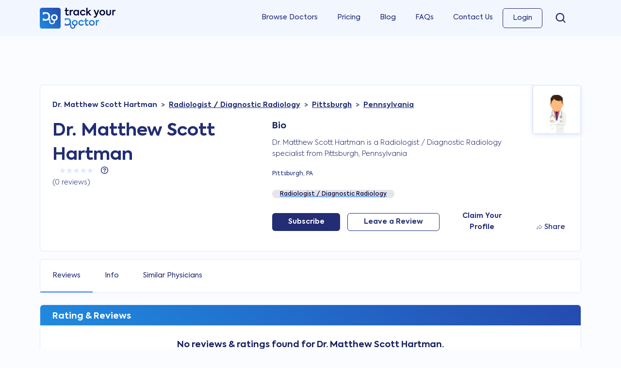

--- FILE ---
content_type: text/html; charset=UTF-8
request_url: https://www.trackyourdoctor.com/matthew-scott-hartman-pittsburgh-pa-1003002783
body_size: 11862
content:
<!doctype html>
<html lang="en">
<head>
    <meta charset="utf-8">
<meta name="author" content="Track Your Doctor">
<meta name="viewport" content="width=device-width, initial-scale=1">
<meta name="robots" content="index, follow, max-image-preview:large, max-snippet:-1, max-video-preview:-1"/>

<!-- CSRF Token -->
<meta name="csrf-token" content="q44wBOxiTVCmUe8ETMg25D6Q8xgMxFyAIByeMYuS">

        <title>Dr. Matthew Scott Hartman - Radiologist / Diagnostic Radiology - Pittsburgh, PA</title>
            <meta name="description" content="Dr. Matthew Scott Hartman is a Radiologist / Diagnostic Radiology and is located in Pittsburgh, PA. Dr. Hartman has an average online rating of 0 across various review sites including Google, Healthgrades, Vitals and WebMD." />
            <meta name="keywords" content="Dr. Matthew Scott Hartman Pittsburgh Pennsylvania, Matthew Scott Hartman Radiologist / Diagnostic Radiology, Pittsburgh Pennsylvania Radiologist / Diagnostic Radiology" />
            <link rel="canonical" href="https://www.trackyourdoctor.com/matthew-scott-hartman-pittsburgh-pa-1003002783" />
    
        <meta property="og:url" content="https://www.trackyourdoctor.com/matthew-scott-hartman-pittsburgh-pa-1003002783" />
        <meta property="og:title" content="Dr. Matthew Scott Hartman - Radiologist / Diagnostic Radiology - Pittsburgh, PA" />
        <meta property="og:type" content="profile" />
        <meta property="og:locale" content="en_US" />
        <meta property="og:description" content="Dr. Matthew Scott Hartman is a Radiologist / Diagnostic Radiology and is located in Pittsburgh, PA. Dr. Hartman has an average online rating of 0 across various review sites including Google, Healthgrades, Vitals and WebMD." />
        <meta property="og:image" content="https://www.trackyourdoctor.com/images/open-graph.jpg" />
        <meta property="profile:first_name" content="Matthew" />
        <meta property="profile:last_name" content="Hartman" />
        <meta property="profile:gender" content="male" />
        <meta property="profile:username" content="matthewhartman" />
            <meta name="twitter:card" content="summary_large_image" />
        <meta property="twitter:domain" content="trackyourdoctor.com/matthew-scott-hartman-pittsburgh-pa-1003002783" />
        <meta property="twitter:url" content="https://www.trackyourdoctor.com/matthew-scott-hartman-pittsburgh-pa-1003002783" />
        <meta name="twitter:title" content="Dr. Matthew Scott Hartman - Radiologist / Diagnostic Radiology - Pittsburgh, PA" />
        <meta name="twitter:description" content="Dr. Matthew Scott Hartman is a Radiologist / Diagnostic Radiology and is located in Pittsburgh, PA. Dr. Hartman has an average online rating of 0 across various review sites including Google, Healthgrades, Vitals and WebMD." />
        <meta name="twitter:image" content="https://www.trackyourdoctor.com/images/open-graph.jpg" />
    

<!-- Styles -->
<link rel="preload" href="https://www.trackyourdoctor.com/css/app.css" as="style" onload="this.onload=null;this.rel='stylesheet'">
<noscript><link rel="stylesheet" href="https://www.trackyourdoctor.com/css/app.css"></noscript></head>
<body id="app" class="profile" itemscope itemtype="https://schema.org/WebPage">

    <!-- Google Tag Manager (noscript) -->
    <noscript><iframe src="https://www.googletagmanager.com/ns.html?id=GTM-MBCX5P7"
    height="0" width="0" style="display:none;visibility:hidden"></iframe></noscript>
    <!-- End Google Tag Manager (noscript) -->

    <!-- Sidebar -->
    <nav id="sidebar">
        <div class="sidebar-header">
            <a class="navbar-brand" href="https://www.trackyourdoctor.com">
                <img src="https://www.trackyourdoctor.com/images/logo.svg" alt="Track Your Doctor" width="155.62px" height="42.85px">
            </a>
            <a class="menu-close d-md-block d-lg-none" href="#" title="Close Menu"><svg xmlns="http://www.w3.org/2000/svg" width="16" height="16" fill="currentColor" class="bi bi-x" viewBox="0 0 16 16"><path d="M4.646 4.646a.5.5 0 0 1 .708 0L8 7.293l2.646-2.647a.5.5 0 0 1 .708.708L8.707 8l2.647 2.646a.5.5 0 0 1-.708.708L8 8.707l-2.646 2.647a.5.5 0 0 1-.708-.708L7.293 8 4.646 5.354a.5.5 0 0 1 0-.708z"/></svg></a>
        </div>

        <ul class="list-unstyled components">
                                    <li class="">
                <a href="/doctors">Browse Doctors</a>
            </li>
            <li class="">
                <a href="/pricing">Pricing</a>
            </li>
            <li class="">
                <a href="/blog">Blog</a>
            </li>
            <li class="">
                <a href="/faq">FAQs</a>
            </li>
            <li class="">
                <a href="/contact">Contact Us</a>
            </li>
                <!-- Authentication Links -->
                                                            <li class="">
                            <a href="https://www.trackyourdoctor.com/login">Login</a>
                        </li>
                    
                                            <!--<li class="nav-item">
                            <a class="nav-link" href="https://www.trackyourdoctor.com/register">Register</a>
                        </li>-->
                                                </ul>
    </nav>
    <!-- Mobile Overlay -->
    <div class="mobile-overlay d-none vw-100 vh-100"></div>
    <div id="app">

                    <header>
                <nav class="navbar navbar-light navbar-expand-md">
    <div
        x-data="{ showSearch: false }"
        class="container d-flex align-items-center"
    >
        <button
            x-cloak
            x-show="!showSearch"
            x-transition
            type="button"
            id="sidebarCollapse"
            class="btn d-lg-none"
            aria-label="close">
            <span class="navbar-toggler-icon"></span>
        </button>

        <div
            x-cloak
            x-show="showSearch"
            x-transition
            style="flex: 1;"
        >
            <div class="search-box search section-shadow">
    <form @submit.prevent class="position-relative">
        <div 
            x-data="
                 window.components.search({
                   host: 'https://search.trackyourdoctor.com:7777',
                   apiKey: 'Tq-OK4ss0DNCJxVw5lLvKBvqhBbyhqy8iQ2DaGv4H1Y'
                }, 'master' + '-' + 'search', {
                limit: 1000,
                attributesToHighlight: ['name', 'npi', 'specialties', 'city', 'state', 'state_abbr'],
                })
                "
                x-init="init"
                class="d-flex"
                x-id="['basic-addon']"
            >

            <div class="input-group">

                <div class="input-group-prepend">
                    <span class="input-group-text basic-addon" :id="$id('basic-addon')"><img src="https://www.trackyourdoctor.com/images/icons/search.svg" alt="Search Icon" width="14" height="14" /></span>
                </div>
                
                <input type="search" name="query" class="form-control" placeholder="Search for doctors, NPIs, specialities, locations..." x-model.debounce.200="query" @click.outside="query= ''" :aria-labelledby="$id('basic-addon')" autocomplete="off">
                
                <div class="search-results section-border">
                    <template x-if="results">
                        <div class="search-result number-results">
                            Found <span x-text="results.estimatedTotalHits"></span> results
                        </div>
                    </template>

                    <template x-if="results">
                        <div>
                            <template x-for="result in results.hits">
                                <template x-if="result.entity == 'physician' "> 
                                    <a :href="'/' + result.first_name.toLowerCase() + '-' + result.last_name.toLowerCase() + '-' + (result.city.toLowerCase()).replace(/\s/g,'-') + '-' + result.state_abbr.toLowerCase() + '-' + result.npi" class="search-result physician d-flex align-items-center">
                                        <template x-if="result.gender == 'm' ">
                                            <div>
                                                <img src="https://www.trackyourdoctor.com/images/male.png">
                                            </div>
                                        </template>
                                        <template x-if="result.gender == 'f' ">
                                            <div>
                                                <img src="https://www.trackyourdoctor.com/images/female.png">
                                            </div>
                                        </template>
                                        <div>
                                            <span x-html="result._formatted.name"></span>
                                            <span class="city-state"><span x-html="result._formatted.npi"></span>, <span x-html="result._formatted.specialties"></span>, <span x-html="result._formatted.city"></span>, <span x-html="result._formatted.state_abbr"></span></span>
                                        </div>
                                    </a>
                                </template>
                            </template>
                        </div>
                    </template>
                    <template x-if="results">
                        <div>
                            <template x-for="result in results.hits">
                                <template x-if="result.entity == 'condition' ">           
                                    <a href="/condition/" :href="'/condition/' + result.id" class="search-result d-flex align-items-center">
                                        <div>
                                            <span x-html="result._formatted.name"></span></span>
                                        </div>
                                    </a>
                                </template>
                            </template>
                        </div>
                    </template>
                    <template x-if="results">
                        <div>
                            <template x-for="result in results.hits">
                                <template x-if="result.entity == 'procedure' ">           
                                    <a href="/procedure/" :href="'/procedure/' + result.id" class="search-result d-flex align-items-center">
                                        <div>
                                            <span x-html="result._formatted.name"></span>
                                        </div>
                                    </a>
                                </template>
                            </template>
                        </div>
                    </template>
                    <template x-if="results">
                        <div>
                            <template x-for="result in results.hits">
                                <template x-if="result.entity == 'specialty' ">           
                                    <a href="/spc/" :href="'/spc?specialty_id=' + result.id" class="search-result d-flex align-items-center">
                                        <div>
                                            <span x-html="result._formatted.name"></span>
                                        </div>
                                    </a>
                                </template>
                            </template>
                        </div>
                    </template>
                </div>
            </div>

        </div> 
    </form>
</div>        </div>

        <div
            x-cloak
            x-show="showSearch"
            x-transition
            class="d-block d-lg-none"
        >
            <button x-show="showSearch" x-transition @click="showSearch = !showSearch" type="button" class="btn d-lg-none">
                <svg xmlns="http://www.w3.org/2000/svg" viewBox="0 0 320 512" style="height: 18px;">
                    <path d="M310.6 150.6c12.5-12.5 12.5-32.8 0-45.3s-32.8-12.5-45.3 0L160 210.7 54.6 105.4c-12.5-12.5-32.8-12.5-45.3 0s-12.5 32.8 0 45.3L114.7 256 9.4 361.4c-12.5 12.5-12.5 32.8 0 45.3s32.8 12.5 45.3 0L160 301.3 265.4 406.6c12.5 12.5 32.8 12.5 45.3 0s12.5-32.8 0-45.3L205.3 256 310.6 150.6z" fill="#222d74"/>
                </svg>
            </button>
        </div>

        <a
            x-cloak
            x-show="!showSearch"
            x-transition
            class="navbar-brand" href="https://www.trackyourdoctor.com"
        >
            <img src="https://www.trackyourdoctor.com/images/logo.svg" alt="Track Your Doctor Logo" width="155.62px" height="42.85px">
        </a>

        <div class="d-flex">
        <div
            x-cloak
            x-show="!showSearch"
            x-transition
            class="d-inline d-lg-none"
        >
            <button x-show="!showSearch" x-transition @click="showSearch = !showSearch" style="height: 48px;width: 48px;" type="button" class="btn d-lg-none p-0" aria-label="search">
                <svg xmlns="http://www.w3.org/2000/svg" viewBox="0 0 512 512" style="height: 18px;">
                    <path d="M416 208c0 45.9-14.9 88.3-40 122.7L502.6 457.4c12.5 12.5 12.5 32.8 0 45.3s-32.8 12.5-45.3 0L330.7 376c-34.4 25.2-76.8 40-122.7 40C93.1 416 0 322.9 0 208S93.1 0 208 0S416 93.1 416 208zM208 352a144 144 0 1 0 0-288 144 144 0 1 0 0 288z" fill="#222d74"/>
                </svg>
            </button>
        </div>

                <div
            x-cloak
            x-show="!showSearch"
            x-transition
            class="mobile-login-btn d-inline d-lg-none"
        >
            <a x-show="!showSearch" x-transition href="/login">Login</a>
        </div>
                </div>

        <div class="d-none d-lg-block">
            <!-- Left Side Of Navbar -->
            
            <ul class="navbar-nav me-auto">

            </ul>

            <!-- Right Side Of Navbar -->
            <ul class="navbar-nav ms-auto">
                <li class="nav-item ">
                    <a class="nav-link" href="/doctors">Browse Doctors</a>
                </li>
                <li class="nav-item ">
                    <a class="nav-link" href="/pricing">Pricing</a>
                </li>
                <li class="nav-item ">
                    <a class="nav-link" href="/blog">Blog</a>
                </li>
                <li class="nav-item ">
                    <a class="nav-link" href="/faq">FAQs</a>
                </li>
                <li class="nav-item ">
                    <a class="nav-link" href="/contact">Contact Us</a>
                </li>

                <!-- Authentication Links -->
                                                            <li class="nav-item menu-button ">
                            <a class="nav-link" href="https://www.trackyourdoctor.com/login">Login</a>
                        </li>
                    
                                            <!--<li class="nav-item">
                            <a class="nav-link" href="https://www.trackyourdoctor.com/register">Register</a>
                        </li>-->
                                        
                <li class="header-search">
                    <div class="search-box search section-shadow">
    <form @submit.prevent class="position-relative">
        <div 
            x-data="
                 window.components.search({
                   host: 'https://search.trackyourdoctor.com:7777',
                   apiKey: 'Tq-OK4ss0DNCJxVw5lLvKBvqhBbyhqy8iQ2DaGv4H1Y'
                }, 'master' + '-' + 'search', {
                limit: 1000,
                attributesToHighlight: ['name', 'npi', 'specialties', 'city', 'state', 'state_abbr'],
                })
                "
                x-init="init"
                class="d-flex"
                x-id="['basic-addon']"
            >

            <div class="input-group">

                <div class="input-group-prepend">
                    <span class="input-group-text basic-addon" :id="$id('basic-addon')"><img src="https://www.trackyourdoctor.com/images/icons/search.svg" alt="Search Icon" width="14" height="14" /></span>
                </div>
                
                <input type="search" name="query" class="form-control" placeholder="Search for doctors, NPIs, specialities, locations..." x-model.debounce.200="query" @click.outside="query= ''" :aria-labelledby="$id('basic-addon')" autocomplete="off">
                
                <div class="search-results section-border">
                    <template x-if="results">
                        <div class="search-result number-results">
                            Found <span x-text="results.estimatedTotalHits"></span> results
                        </div>
                    </template>

                    <template x-if="results">
                        <div>
                            <template x-for="result in results.hits">
                                <template x-if="result.entity == 'physician' "> 
                                    <a :href="'/' + result.first_name.toLowerCase() + '-' + result.last_name.toLowerCase() + '-' + (result.city.toLowerCase()).replace(/\s/g,'-') + '-' + result.state_abbr.toLowerCase() + '-' + result.npi" class="search-result physician d-flex align-items-center">
                                        <template x-if="result.gender == 'm' ">
                                            <div>
                                                <img src="https://www.trackyourdoctor.com/images/male.png">
                                            </div>
                                        </template>
                                        <template x-if="result.gender == 'f' ">
                                            <div>
                                                <img src="https://www.trackyourdoctor.com/images/female.png">
                                            </div>
                                        </template>
                                        <div>
                                            <span x-html="result._formatted.name"></span>
                                            <span class="city-state"><span x-html="result._formatted.npi"></span>, <span x-html="result._formatted.specialties"></span>, <span x-html="result._formatted.city"></span>, <span x-html="result._formatted.state_abbr"></span></span>
                                        </div>
                                    </a>
                                </template>
                            </template>
                        </div>
                    </template>
                    <template x-if="results">
                        <div>
                            <template x-for="result in results.hits">
                                <template x-if="result.entity == 'condition' ">           
                                    <a href="/condition/" :href="'/condition/' + result.id" class="search-result d-flex align-items-center">
                                        <div>
                                            <span x-html="result._formatted.name"></span></span>
                                        </div>
                                    </a>
                                </template>
                            </template>
                        </div>
                    </template>
                    <template x-if="results">
                        <div>
                            <template x-for="result in results.hits">
                                <template x-if="result.entity == 'procedure' ">           
                                    <a href="/procedure/" :href="'/procedure/' + result.id" class="search-result d-flex align-items-center">
                                        <div>
                                            <span x-html="result._formatted.name"></span>
                                        </div>
                                    </a>
                                </template>
                            </template>
                        </div>
                    </template>
                    <template x-if="results">
                        <div>
                            <template x-for="result in results.hits">
                                <template x-if="result.entity == 'specialty' ">           
                                    <a href="/spc/" :href="'/spc?specialty_id=' + result.id" class="search-result d-flex align-items-center">
                                        <div>
                                            <span x-html="result._formatted.name"></span>
                                        </div>
                                    </a>
                                </template>
                            </template>
                        </div>
                    </template>
                </div>
            </div>

        </div> 
    </form>
</div>                </li>
                
            </ul>
        </div>
    </div>
</nav>
<div class="menu-overlay"></div>            </header>
            
        <main
            x-data="window.components.common()"
        >
            
<div x-data="
        window.components.profile({
            host: 'https://search.trackyourdoctor.com:7777',
            apiKey: 'Tq-OK4ss0DNCJxVw5lLvKBvqhBbyhqy8iQ2DaGv4H1Y'
            }, 'master' + '-' + 'search', {
            limit: 4,
            },
            1003002783
        )"
    x-init="init"
>

    
    
    
    
    
    
    <div x-data="data = {&quot;id&quot;:97,&quot;status_id&quot;:1,&quot;npi&quot;:&quot;1003002783&quot;,&quot;first_name&quot;:&quot;Matthew&quot;,&quot;middle_name&quot;:&quot;Scott&quot;,&quot;last_name&quot;:&quot;Hartman&quot;,&quot;gender&quot;:&quot;m&quot;,&quot;user_id&quot;:null,&quot;title&quot;:&quot;Dr.&quot;,&quot;suffix&quot;:&quot;&quot;,&quot;image&quot;:null,&quot;about&quot;:null,&quot;address&quot;:&quot;320 E NORTH AVE &quot;,&quot;address_practice&quot;:&quot;320 E NORTH AVE &quot;,&quot;url&quot;:null,&quot;url_schedule&quot;:null,&quot;avg_rating&quot;:null,&quot;total_reviews&quot;:0,&quot;specialties&quot;:[{&quot;id&quot;:206,&quot;code&quot;:&quot;2085R0202X&quot;,&quot;name&quot;:&quot;Radiologist \/ Diagnostic Radiology&quot;}],&quot;ratings&quot;:[{&quot;value&quot;:&quot;5.00&quot;,&quot;count&quot;:0,&quot;percent&quot;:0},{&quot;value&quot;:&quot;4.00&quot;,&quot;count&quot;:0,&quot;percent&quot;:0},{&quot;value&quot;:&quot;3.00&quot;,&quot;count&quot;:0,&quot;percent&quot;:0},{&quot;value&quot;:&quot;2.00&quot;,&quot;count&quot;:0,&quot;percent&quot;:0},{&quot;value&quot;:&quot;1.00&quot;,&quot;count&quot;:0,&quot;percent&quot;:0}],&quot;sources&quot;:[{&quot;source_id&quot;:1,&quot;source_name&quot;:&quot;Track Your Doctor&quot;,&quot;source_url&quot;:&quot;trackyourdoctor.com&quot;,&quot;avg_source_rating&quot;:&quot;0.0&quot;,&quot;source_no_reviews&quot;:&quot;0&quot;},{&quot;source_id&quot;:2,&quot;source_name&quot;:&quot;Google&quot;,&quot;source_url&quot;:&quot;google.com&quot;,&quot;avg_source_rating&quot;:&quot;0.0&quot;,&quot;source_no_reviews&quot;:&quot;0&quot;},{&quot;source_id&quot;:3,&quot;source_name&quot;:&quot;CareDash&quot;,&quot;source_url&quot;:&quot;caredash.com&quot;,&quot;avg_source_rating&quot;:&quot;0.0&quot;,&quot;source_no_reviews&quot;:&quot;0&quot;},{&quot;source_id&quot;:4,&quot;source_name&quot;:&quot;Vitals&quot;,&quot;source_url&quot;:&quot;vitals.com&quot;,&quot;avg_source_rating&quot;:&quot;0.0&quot;,&quot;source_no_reviews&quot;:&quot;0&quot;},{&quot;source_id&quot;:5,&quot;source_name&quot;:&quot;Healthgrades&quot;,&quot;source_url&quot;:&quot;healthgrades.com&quot;,&quot;avg_source_rating&quot;:&quot;0.0&quot;,&quot;source_no_reviews&quot;:&quot;0&quot;},{&quot;source_id&quot;:6,&quot;source_name&quot;:&quot;RateMDs&quot;,&quot;source_url&quot;:&quot;ratemds.com&quot;,&quot;avg_source_rating&quot;:&quot;0.0&quot;,&quot;source_no_reviews&quot;:&quot;0&quot;},{&quot;source_id&quot;:7,&quot;source_name&quot;:&quot;Wellness&quot;,&quot;source_url&quot;:&quot;wellness.com&quot;,&quot;avg_source_rating&quot;:&quot;0.0&quot;,&quot;source_no_reviews&quot;:&quot;0&quot;},{&quot;source_id&quot;:8,&quot;source_name&quot;:&quot;WebMD&quot;,&quot;source_url&quot;:&quot;webmd.com&quot;,&quot;avg_source_rating&quot;:&quot;0.0&quot;,&quot;source_no_reviews&quot;:&quot;0&quot;},{&quot;source_id&quot;:9,&quot;source_name&quot;:&quot;Yelp&quot;,&quot;source_url&quot;:&quot;yelp.com&quot;,&quot;avg_source_rating&quot;:&quot;0.0&quot;,&quot;source_no_reviews&quot;:&quot;0&quot;},{&quot;source_id&quot;:10,&quot;source_name&quot;:&quot;Yellow Pages&quot;,&quot;source_url&quot;:&quot;yellowpages.com&quot;,&quot;avg_source_rating&quot;:&quot;0.0&quot;,&quot;source_no_reviews&quot;:&quot;0&quot;},{&quot;source_id&quot;:11,&quot;source_name&quot;:&quot;Doctor&quot;,&quot;source_url&quot;:&quot;doctor.com&quot;,&quot;avg_source_rating&quot;:&quot;0.0&quot;,&quot;source_no_reviews&quot;:&quot;0&quot;},{&quot;source_id&quot;:12,&quot;source_name&quot;:&quot;Find A Top Doc&quot;,&quot;source_url&quot;:&quot;findatopdoc.com&quot;,&quot;avg_source_rating&quot;:&quot;0.0&quot;,&quot;source_no_reviews&quot;:&quot;0&quot;},{&quot;source_id&quot;:13,&quot;source_name&quot;:&quot;Top NPI&quot;,&quot;source_url&quot;:&quot;topnpi.com&quot;,&quot;avg_source_rating&quot;:&quot;0.0&quot;,&quot;source_no_reviews&quot;:&quot;0&quot;}],&quot;city&quot;:{&quot;id&quot;:30205,&quot;name&quot;:&quot;Pittsburgh&quot;,&quot;zip&quot;:&quot;15212&quot;,&quot;state&quot;:&quot;Pennsylvania&quot;,&quot;state_abbr&quot;:&quot;PA&quot;},&quot;city_practice&quot;:{&quot;id&quot;:30205,&quot;name&quot;:&quot;Pittsburgh&quot;,&quot;zip&quot;:&quot;15212&quot;,&quot;state&quot;:&quot;Pennsylvania&quot;,&quot;state_abbr&quot;:&quot;PA&quot;}}, retrieveData()">

        <div id="profile-mini-block" class="w-100 mb-3">

            <div x-data="leaveReviewSSO()" class="container">
     

        <div class="mini-block-overview section-border section-padding bg-white position-relative">
            <div class="row align-items-center">
                <div class="col-md-5" itemprop="itemReviewed" itemscope itemtype="http://schema.org/Physician">
                    <h2 class="mb-0" itemprop="name">Dr. Matthew Scott Hartman</h2>
                </div>
                <div class="col-md-7">

                    <div class="d-flex align-items-center justify-content-between">

                        <div class="profile-stats-box">
                            <div class="d-flex align-items-center justify-content-start">
                                <span><span class="profile-rating" itemprop="ratingValue">0</span> <span class="profile-rating">/</span> <span class="profile-rating" itemprop="bestRating">5</span></span>
                                <div class="stars-container align-self-baseline">
                                    <div class="stars-bg" style="width: 0%" :style="'width:' + '0' / 5 * 100 + '%'"></div>
                                    <div class="stars"></div>
                                    <div class="stars-behind"></div>
                                </div>
                            </div>
                                                            <span class="profile-total-reviews">(<span itemprop="ratingCount">0</span> reviews)</span>
                                                    </div>

                        <div class="profile-leave-review-phone d-flex align-items-center justify-content-between-end">

                            <div
    x-data="{ open: false, step: 0 }"
    id="action-flow"
>

                <button @click="open = true, step = 2" class="btn button button-outline">Leave a Review</button>
    
    <div
        x-show="open"
        x-on:keydown.escape.prevent.stop="open = false"
        role="dialog"
        aria-modal="true"
        x-transition.duration.50ms
        x-cloak
        class="popup"
    >
        <div class="d-flex align-items-center justify-content-center h-100">
            <div>
            <div
                    x-show="step === 1"
                    class="popup-content bg-white"
                >
                    <div class="popup-icon mx-auto">
                        <i class="far fa-star"></i>
                    </div>
                    <h3 class="text-center my-3">Subscribe to receive email notifications when new reviews for Dr. Matthew Scott Hartman are found</h3>
                    <hr />
                    <div class="w-75 mx-auto">
                        <form @submit.prevent>
                            <div class="mb-3">
                                <label for="email">Email Address *</label>
                                <input type="email" class="form-control" id="email" name="email" x-model="actionFlowsubscriberData.email" placeholder="Enter your email address" />
                                <template x-if="actionFlowsubscriberErrorEmail">
                                    <span class="text-danger" x-text="actionFlowsubscriberErrorEmail"></span>
                                </template>
                            </div>
                            <button @click="actionFlowSubscribeNotLoggedIn($event)" type="submit" class="w-100 m-0" :data-id="'97'" :disabled="actionFlowsubscriberFormLoading" x-text="actionFlowsubscriberButtonText"></button>
                        </form>
                    </div>
                </div>
                <div
                    x-show="step === 2"
                    class="popup-content bg-white"
                >
                    <div class="popup-icon mx-auto">
                        <i class="far fa-star"></i>
                    </div>
                                                                <h3 class="text-center my-3">Leave a review for Dr. Matthew Scott Hartman</h3>
                                        <hr />
                    <div class="w-75 mx-auto">
                                                    <template x-if="actionFlowReviewDataError.physician_id">
                                <span class="text-danger mb-2" x-text="actionFlowReviewDataError.physician_id"></span>
                            </template>
                                                            <form @submit.prevent="actionFlowSubmitReviewGuest('97')">
                                                                                            <div class="mb-2">
                                    <label for="email">Email Address *</label>
                                    <input type="email" class="form-control" id="email" name="email" x-model="actionFlowsubscriberData.email" placeholder="Enter your email address" />
                                    <template x-if="actionFlowsubscriberErrorEmail">
                                        <span class="text-danger" x-text="actionFlowsubscriberErrorEmail"></span>
                                    </template>
                                </div>
                                                                <div class="form-group mb-2">
                                    <label for="review">Review *</label>
                                    <textarea class="form-control h-100" id="review" name="review" rows="3" x-model="actionFlowReviewData.text" placeholder="Review" required></textarea>
                                    <template x-if="actionFlowReviewDataError.text">
                                        <span class="text-danger" x-text="actionFlowReviewDataError.text"></span>
                                    </template>
                                </div>
                                <div class="form-group">
                                    <div class="mb-3">
                                        <template x-for="(star, index) in actionFlowRatings" :key="index">
                                            <a role="button" class="star-rating" @click="actionFlowRate(index+1)" @mouseover="actionFlowHoverRating = index+1" @mouseleave="actionFlowHoverRating = actionFlowRating"
                                            aria-hidden="true"
                                                :title="star.label"
                                                :class="{'yellow-star-accent': actionFlowHoverRating >= (index+1), 'yellow-star': rating >= (index+1) && actionFlowHoverRating >= (index+1)}">                      
                                                <svg width="17" height="16" viewBox="0 0 17 16" fill="none" xmlns="http://www.w3.org/2000/svg">
                                                    <path d="M7.63464 0.732716C7.93399 -0.188594 9.2374 -0.188596 9.53675 0.732714L10.7186 4.37C10.8525 4.78202 11.2364 5.06099 11.6696 5.06099H15.4941C16.4628 5.06099 16.8656 6.3006 16.0819 6.87L12.9878 9.11797C12.6373 9.37261 12.4907 9.82398 12.6246 10.236L13.8064 13.8733C14.1057 14.7946 13.0513 15.5607 12.2675 14.9913L9.17348 12.7434C8.82299 12.4887 8.3484 12.4887 7.99791 12.7434L4.90385 14.9913C4.12013 15.5607 3.06565 14.7946 3.365 13.8733L4.54683 10.236C4.68071 9.82398 4.53405 9.37261 4.18356 9.11797L1.0895 6.87C0.305786 6.3006 0.70856 5.06099 1.67728 5.06099H5.50175C5.93498 5.06099 6.31894 4.78203 6.45281 4.37L7.63464 0.732716Z" fill="#F4F4F4" fill-opacity="0.5"/>
                                                    <path d="M8.11016 0.887225C8.25984 0.426566 8.91155 0.426571 9.06122 0.887223L10.243 4.52451C10.4439 5.14254 11.0198 5.56099 11.6696 5.56099H15.4941C15.9785 5.56099 16.1799 6.18079 15.788 6.46549L12.6939 8.71346C12.1682 9.09543 11.9482 9.77248 12.149 10.3905L13.3309 14.0278C13.4805 14.4885 12.9533 14.8715 12.5614 14.5868L9.46737 12.3389C8.94164 11.9569 8.22975 11.9569 7.70402 12.3388L4.60995 14.5868C4.2181 14.8715 3.69086 14.4885 3.84053 14.0278L5.02236 10.3905C5.22317 9.77248 5.00318 9.09543 4.47745 8.71346L1.38339 6.4655C0.991534 6.18079 1.19292 5.56099 1.67728 5.56099H5.50175C6.15159 5.56099 6.72753 5.14255 6.92834 4.52451L8.11016 0.887225Z" stroke="#DEE7FF" stroke-opacity="0.5"/>
                                                </svg>                    
                                            </a>
                                        </template>
                                        <template x-if="actionFlowReviewDataError.rating">
                                            <span class="text-danger" x-text="actionFlowReviewDataError.rating"></span>
                                        </template>
                                    </div>
                                </div>
                                <button type="submit" class="btn w-100 mb-3" :disabled="actionFlowReviewFormLoading" x-text="actionFlowReviewButtonText"></button>
                            </form>
                                            </div>
                </div>
                <div
                    x-show="step === 3"
                    class="popup-content bg-white"
                >
                    <div class="popup-icon mx-auto">
                        <i class="fas fa-cube"></i>
                    </div>
                    <div class="w-75 mx-auto">
                        <h4 class="text-center my-3">For a <strong>one-time fee of $19.99</strong>, are you interested in a detailed reputation report for <strong>Dr. Matthew Scott Hartman</strong> that includes:</h4>
                        <ul class="mb-3">
                            <li class="mb-2">
                                <div class="d-flex align-items-center justify-content-center">
                                    <div class="icon">
                                        <i class="fas fa-check"></i>
                                    </div>
                                    <div>
                                        <p class="mb-0">All Current Reviews</p>
                                    </div>
                                </div>
                            </li>
                            <li class="mb-2">
                                <div class="d-flex align-items-center justify-content-center">
                                    <div class="icon">
                                        <i class="fas fa-check"></i>
                                    </div>
                                    <div>
                                        <p class="mb-0">State Board Complaints</p>
                                    </div>
                                </div>
                            </li>
                            <li>
                                <div class="d-flex align-items-center justify-content-center">
                                    <div class="icon">
                                        <i class="fas fa-check"></i>
                                    </div>
                                    <div>
                                        <p class="mb-0">Sentiment Analysis</p>
                                    </div>
                                </div>
                            </li>
                        </ul>
                    </div>
                    <hr />
                    <div class="d-flex gap-3 justify-content-center">
                        <a class="btn" href="/patients-report/1003002783">Yes</a>
                        <a @click.prevent="step = 4" class="btn btn-secondary" href="">No</a>
                    </div>
                </div>
                <div
                    x-show="step === 4"
                    class="popup-content bg-white"
                >
                    <div class="popup-icon mx-auto">
                        <i class="fas fa-stethoscope"></i>
                    </div>
                    <hr class="my-3" />
                    <div class="w-75 mx-auto">
                        <h4 class="text-center mb-0">Are there any other Doctors would you like to Track?</h4>
                        <p class="text-center mb-0"><small>(Therapist, Dentist, Orthopedist, Primary Care, Pediatrician)</small></p>
                        <form @submit.prevent>
                            <div x-data="{number: 1}">
                                <template x-for="(value, index) in number">
                                    <div
    x-data="
        window.components.search({
            host: 'https://search.trackyourdoctor.com:7777',
            apiKey: 'Tq-OK4ss0DNCJxVw5lLvKBvqhBbyhqy8iQ2DaGv4H1Y'
        }, 'master' + '-' + 'search', {
        limit: 5,
        attributesToHighlight: ['name'],
        })
        "
    x-init="init"
    class="position-relative"
>
    <div class="mb-2">
        <label for="query">Doctors Name *</label>
        <input type="search" class="form-control" id="query" name="query" placeholder="Search for your doctor's name" x-model.debounce.200="query" autocomplete="off" />
    </div>
    <template x-if="results.estimatedTotalHits > 0">
        <div @click.outside="results=''" class="search-results w-100">
            <template x-for="result in results.hits">
                <template x-if="result.entity == 'physician' && (result.gender == 'm' || result.gender == 'f')"> 
                    <div @click="skipWatch=true; query=result.name; $refs.subscribe.dataset.physician = $refs.subscribe.dataset.physician + result.raw_id + ','; $refs.subscribe.value = $refs.subscribe.value + result.npi + ','; setTimeout(function() {skipWatch=false}, 200);" class="search-result d-flex gap-2 align-items-center justify-content-between">
                        <div class="d-flex gap-2 align-items-center">
                            <div class="image">
                                <template x-if="result.gender == 'm' ">
                                    <img class="rounded-circle" src="https://www.trackyourdoctor.com/images/male.png">
                                </template>
                                <template x-if="result.gender == 'f' ">
                                    <img class="rounded-circle" src="https://www.trackyourdoctor.com/images/female.png">
                                </template>
                            </div>
                            <div class="name">
                                <p class="mb-0" x-html="result._formatted.name"></p>
                                <p class="specialty mb-0" x-html="result._formatted.specialties"></p>
                            </div>
                        </div>
                        <div class="city-state">
                            <p class="mb-0"><span x-html="result._formatted.city"></span>, <span x-html="result._formatted.state_abbr"></span></p>
                        </div>
                    </div>
                </template>
            </template>
        </div>
    </template>
    <template x-if="results.hits == 0">
        <div @click.outside="results=''" class="search-results w-100">
            <div class="search-result">
                <div class="name">
                    <p class="mb-0">Please refine your search.</p>
                </div>
            </div>
        </div>
    </template>
</div>                                </template>
                                <button @click="number++" class="btn btn-secondary w-100 mb-3"><i class="fas fa-plus"></i> Add Another Doctor</button>
                                <button @click="actionFlowSubscribeMultiple($event)" class="w-100 mb-3" x-ref="subscribe" data-physician="">Submit</button>
                                <a @click="step=5" class="btn btn-popup">Skip</a>
                            </div>
                        </form>
                    </div>
                </div>
                <div
                    x-show="step === 5"
                    class="popup-content bg-white"
                >
                    <div class="popup-icon mx-auto">
                        <i class="fas fa-check"></i>
                    </div>
                    <div class="w-75 mx-auto">
                                                                            <h4 class="text-center my-3">Thank You for Reviewing</h4>
                            <p class="text-center mb-0">Updates from Dr. Matthew Scott Hartman will be sent as soon as they are available.</p>
                                            </div>
                    <hr />
                    <div class="d-flex gap-3 justify-content-center">
                        <a class="btn" href="/patients-pricing">Got it!</a>
                    </div>
                </div>
            </div>
        </div>
    </div>

</div>                            
                        </div>

                    </div>
                </div>
            </div>
        </div>

        <div class="profile-navigation border-top">
            <div class="profile-navigation section-border bg-white">
                <nav class="navbar navbar-expand-lg">
    <ul class="navbar-nav">
        <li class="nav-item">
            <a class="nav-link active" href="#profile-reviews">Reviews</a>
        </li>
        <li class="nav-item">
            <a class="nav-link" href="#profile-info">Info</a>
        </li>
                        <template x-if="results">
            <li class="nav-item">
                <a class="nav-link" href="#similar-physicians">Similar Physicians</a>
            </li>
        </template>
    </ul>
</nav>            </div>
        </div>

    </div>
        
</div>

<div id="profile-overview" class="container mb-3 spacing-top">

    <div class="section-border section-padding bg-white position-relative">

        <div class="row breadcrumb-container">

            <nav style="--bs-breadcrumb-divider: '>';" aria-label="breadcrumb">

                
                    <ol class="breadcrumb" itemprop="breadcrumb" itemscope itemtype="https://schema.org/BreadcrumbList">
                        <li class="breadcrumb-item active" aria-current="page" itemprop="itemListElement" itemscope itemtype="https://schema.org/ListItem"><a href="https://www.trackyourdoctor.com/matthew-scott-hartman-pittsburgh-pa-1003002783"><span itemprop="name">Dr. Matthew Scott Hartman</span></a><meta itemprop="position" content="4" /></li>
                        <li class="breadcrumb-item" itemscope itemtype="https://schema.org/ListItem"><a :href="'/spc/specialty-' + '206'" itemprop="item"><span itemprop="name">Radiologist / Diagnostic Radiology</span></a><meta itemprop="position" content="3" /></li>
                        <li class="breadcrumb-item" itemscope itemtype="https://schema.org/ListItem"><a :href="'/location/city/' + '15212'" itemprop="item"><span itemprop="name">Pittsburgh</span></a><meta itemprop="position" content="2" /></li>
                        <li class="breadcrumb-item" itemscope itemtype="https://schema.org/ListItem"><a :href="'/location/state/' + 'PA'.toLowerCase()" itemprop="item"><span itemprop="name">Pennsylvania</span></a><meta itemprop="position" content="1" /></li>
                    </ol>

                
            </nav>

        </div>

        <div class="row">

            <div class="col-md-5">
                    
                <h1 class="mb-0" itemprop="name">Dr. Matthew Scott Hartman</h1>
                    
                                
                <div class="profile-stats-box d-flex align-items-top">
                    <div>

                        <div class="d-flex align-items-center justify-content-start">
                            <span class="profile-rating"></span>
                            <div class="stars-container align-self-baseline">
                                <div class="stars-bg" style="width: 0%" :style="'width:' + '' / 5 * 100 + '%'"></div>
                                <div class="stars"></div>
                                <div class="stars-behind"></div>
                            </div>
                        </div>

                                                    <span class="profile-total-reviews">(0 reviews)</span>
                        
                    </div>

                    <div class="mx-3">
                        <span 
    x-cloak
    x-data="{ tooltip: false }" 
    x-on:mouseover="tooltip = true" 
    x-on:mouseleave="tooltip = false"
    class="position-relative cursor-pointer">

    <svg style="margin-top: -1px;" width="15" height="15" xmlns="http://www.w3.org/2000/svg" viewBox="0 0 512 512">
        <path fill="currentColor" d="M256 0C114.6 0 0 114.6 0 256s114.6 256 256 256s256-114.6 256-256S397.4 0 256 0zM256 464c-114.7 0-208-93.31-208-208S141.3 48 256 48s208 93.31 208 208S370.7 464 256 464zM256 336c-18 0-32 14-32 32s13.1 32 32 32c17.1 0 32-14 32-32S273.1 336 256 336zM289.1 128h-51.1C199 128 168 159 168 198c0 13 11 24 24 24s24-11 24-24C216 186 225.1 176 237.1 176h51.1C301.1 176 312 186 312 198c0 8-4 14.1-11 18.1L244 251C236 256 232 264 232 272V288c0 13 11 24 24 24S280 301 280 288V286l45.1-28c21-13 34-36 34-60C360 159 329 128 289.1 128z"/>
    </svg>

    <div
        x-show="tooltip"
        class="position-absolute tooltip-content"
     >
        <strong>Overall Rating</strong></br>Based on the <a href="/faq#reviews-and-ratings">weighted average</a> of all ratings from all sources.
        <div class="tooltip-arrow"></div>
    </div>

</span>                    </div>

                </div>

                
            </div>

            <div class="profile-bio-box col-md-6 d-flex flex-wrap">

                <div>
                    
                    <h2>Bio</h2>

                    
                                                                        <p class="profile-bio mb-0" itemprop="description">Dr. Matthew Scott Hartman is a Radiologist / Diagnostic Radiology
                                                        specialist from Pittsburgh, Pennsylvania</p>
                                            
                                            <div class="profile-address">
                            <address>  Pittsburgh, PA </span></address>
                        </div>
                    
                    <div class="d-flex align-items-center my-3">

                        
                            
                                <div class="profile-specialties">
                                    <a :href="'/spc/specialty-' + '206'" class="mb-0"><span class="profile-speciality">Radiologist / Diagnostic Radiology</span></a>
                                </div>

                            
                        
                    </div>

                </div>

                <div class="profile-buttons d-flex align-items-center">

                    <div
    x-data="{ open: false, step: 0 }"
    id="action-flow"
>

            
            <button @click="open = true, step = 1" class="btn button">Subscribe</button>

                
    <div
        x-show="open"
        x-on:keydown.escape.prevent.stop="open = false"
        role="dialog"
        aria-modal="true"
        x-transition.duration.50ms
        x-cloak
        class="popup"
    >
        <div class="d-flex align-items-center justify-content-center h-100">
            <div>
            <div
                    x-show="step === 1"
                    class="popup-content bg-white"
                >
                    <div class="popup-icon mx-auto">
                        <i class="far fa-star"></i>
                    </div>
                    <h3 class="text-center my-3">Subscribe to receive email notifications when new reviews for Dr. Matthew Scott Hartman are found</h3>
                    <hr />
                    <div class="w-75 mx-auto">
                        <form @submit.prevent>
                            <div class="mb-3">
                                <label for="email">Email Address *</label>
                                <input type="email" class="form-control" id="email" name="email" x-model="actionFlowsubscriberData.email" placeholder="Enter your email address" />
                                <template x-if="actionFlowsubscriberErrorEmail">
                                    <span class="text-danger" x-text="actionFlowsubscriberErrorEmail"></span>
                                </template>
                            </div>
                            <button @click="actionFlowSubscribeNotLoggedIn($event)" type="submit" class="w-100 m-0" :data-id="'97'" :disabled="actionFlowsubscriberFormLoading" x-text="actionFlowsubscriberButtonText"></button>
                        </form>
                    </div>
                </div>
                <div
                    x-show="step === 2"
                    class="popup-content bg-white"
                >
                    <div class="popup-icon mx-auto">
                        <i class="far fa-star"></i>
                    </div>
                                            <h3 class="text-center my-3">Thank you for subscribing. Do you want to leave a review for Dr. Matthew Scott Hartman</h3>
                                                            <hr />
                    <div class="w-75 mx-auto">
                                                    <template x-if="actionFlowReviewDataError.physician_id">
                                <span class="text-danger mb-2" x-text="actionFlowReviewDataError.physician_id"></span>
                            </template>
                                                            <form @submit.prevent="actionFlowSubmitReview('97')">
                                                                                            <div class="form-group mb-2">
                                    <label for="review">Review *</label>
                                    <textarea class="form-control h-100" id="review" name="review" rows="3" x-model="actionFlowReviewData.text" placeholder="Review" required></textarea>
                                    <template x-if="actionFlowReviewDataError.text">
                                        <span class="text-danger" x-text="actionFlowReviewDataError.text"></span>
                                    </template>
                                </div>
                                <div class="form-group">
                                    <div class="mb-3">
                                        <template x-for="(star, index) in actionFlowRatings" :key="index">
                                            <a role="button" class="star-rating" @click="actionFlowRate(index+1)" @mouseover="actionFlowHoverRating = index+1" @mouseleave="actionFlowHoverRating = actionFlowRating"
                                            aria-hidden="true"
                                                :title="star.label"
                                                :class="{'yellow-star-accent': actionFlowHoverRating >= (index+1), 'yellow-star': rating >= (index+1) && actionFlowHoverRating >= (index+1)}">                      
                                                <svg width="17" height="16" viewBox="0 0 17 16" fill="none" xmlns="http://www.w3.org/2000/svg">
                                                    <path d="M7.63464 0.732716C7.93399 -0.188594 9.2374 -0.188596 9.53675 0.732714L10.7186 4.37C10.8525 4.78202 11.2364 5.06099 11.6696 5.06099H15.4941C16.4628 5.06099 16.8656 6.3006 16.0819 6.87L12.9878 9.11797C12.6373 9.37261 12.4907 9.82398 12.6246 10.236L13.8064 13.8733C14.1057 14.7946 13.0513 15.5607 12.2675 14.9913L9.17348 12.7434C8.82299 12.4887 8.3484 12.4887 7.99791 12.7434L4.90385 14.9913C4.12013 15.5607 3.06565 14.7946 3.365 13.8733L4.54683 10.236C4.68071 9.82398 4.53405 9.37261 4.18356 9.11797L1.0895 6.87C0.305786 6.3006 0.70856 5.06099 1.67728 5.06099H5.50175C5.93498 5.06099 6.31894 4.78203 6.45281 4.37L7.63464 0.732716Z" fill="#F4F4F4" fill-opacity="0.5"/>
                                                    <path d="M8.11016 0.887225C8.25984 0.426566 8.91155 0.426571 9.06122 0.887223L10.243 4.52451C10.4439 5.14254 11.0198 5.56099 11.6696 5.56099H15.4941C15.9785 5.56099 16.1799 6.18079 15.788 6.46549L12.6939 8.71346C12.1682 9.09543 11.9482 9.77248 12.149 10.3905L13.3309 14.0278C13.4805 14.4885 12.9533 14.8715 12.5614 14.5868L9.46737 12.3389C8.94164 11.9569 8.22975 11.9569 7.70402 12.3388L4.60995 14.5868C4.2181 14.8715 3.69086 14.4885 3.84053 14.0278L5.02236 10.3905C5.22317 9.77248 5.00318 9.09543 4.47745 8.71346L1.38339 6.4655C0.991534 6.18079 1.19292 5.56099 1.67728 5.56099H5.50175C6.15159 5.56099 6.72753 5.14255 6.92834 4.52451L8.11016 0.887225Z" stroke="#DEE7FF" stroke-opacity="0.5"/>
                                                </svg>                    
                                            </a>
                                        </template>
                                        <template x-if="actionFlowReviewDataError.rating">
                                            <span class="text-danger" x-text="actionFlowReviewDataError.rating"></span>
                                        </template>
                                    </div>
                                </div>
                                <button type="submit" class="btn w-100 mb-3" :disabled="actionFlowReviewFormLoading" x-text="actionFlowReviewButtonText"></button>
                            </form>
                                            </div>
                </div>
                <div
                    x-show="step === 3"
                    class="popup-content bg-white"
                >
                    <div class="popup-icon mx-auto">
                        <i class="fas fa-cube"></i>
                    </div>
                    <div class="w-75 mx-auto">
                        <h4 class="text-center my-3">For a <strong>one-time fee of $19.99</strong>, are you interested in a detailed reputation report for <strong>Dr. Matthew Scott Hartman</strong> that includes:</h4>
                        <ul class="mb-3">
                            <li class="mb-2">
                                <div class="d-flex align-items-center justify-content-center">
                                    <div class="icon">
                                        <i class="fas fa-check"></i>
                                    </div>
                                    <div>
                                        <p class="mb-0">All Current Reviews</p>
                                    </div>
                                </div>
                            </li>
                            <li class="mb-2">
                                <div class="d-flex align-items-center justify-content-center">
                                    <div class="icon">
                                        <i class="fas fa-check"></i>
                                    </div>
                                    <div>
                                        <p class="mb-0">State Board Complaints</p>
                                    </div>
                                </div>
                            </li>
                            <li>
                                <div class="d-flex align-items-center justify-content-center">
                                    <div class="icon">
                                        <i class="fas fa-check"></i>
                                    </div>
                                    <div>
                                        <p class="mb-0">Sentiment Analysis</p>
                                    </div>
                                </div>
                            </li>
                        </ul>
                    </div>
                    <hr />
                    <div class="d-flex gap-3 justify-content-center">
                        <a class="btn" href="/patients-report/1003002783">Yes</a>
                        <a @click.prevent="step = 4" class="btn btn-secondary" href="">No</a>
                    </div>
                </div>
                <div
                    x-show="step === 4"
                    class="popup-content bg-white"
                >
                    <div class="popup-icon mx-auto">
                        <i class="fas fa-stethoscope"></i>
                    </div>
                    <hr class="my-3" />
                    <div class="w-75 mx-auto">
                        <h4 class="text-center mb-0">Are there any other Doctors would you like to Track?</h4>
                        <p class="text-center mb-0"><small>(Therapist, Dentist, Orthopedist, Primary Care, Pediatrician)</small></p>
                        <form @submit.prevent>
                            <div x-data="{number: 1}">
                                <template x-for="(value, index) in number">
                                    <div
    x-data="
        window.components.search({
            host: 'https://search.trackyourdoctor.com:7777',
            apiKey: 'Tq-OK4ss0DNCJxVw5lLvKBvqhBbyhqy8iQ2DaGv4H1Y'
        }, 'master' + '-' + 'search', {
        limit: 5,
        attributesToHighlight: ['name'],
        })
        "
    x-init="init"
    class="position-relative"
>
    <div class="mb-2">
        <label for="query">Doctors Name *</label>
        <input type="search" class="form-control" id="query" name="query" placeholder="Search for your doctor's name" x-model.debounce.200="query" autocomplete="off" />
    </div>
    <template x-if="results.estimatedTotalHits > 0">
        <div @click.outside="results=''" class="search-results w-100">
            <template x-for="result in results.hits">
                <template x-if="result.entity == 'physician' && (result.gender == 'm' || result.gender == 'f')"> 
                    <div @click="skipWatch=true; query=result.name; $refs.subscribe.dataset.physician = $refs.subscribe.dataset.physician + result.raw_id + ','; $refs.subscribe.value = $refs.subscribe.value + result.npi + ','; setTimeout(function() {skipWatch=false}, 200);" class="search-result d-flex gap-2 align-items-center justify-content-between">
                        <div class="d-flex gap-2 align-items-center">
                            <div class="image">
                                <template x-if="result.gender == 'm' ">
                                    <img class="rounded-circle" src="https://www.trackyourdoctor.com/images/male.png">
                                </template>
                                <template x-if="result.gender == 'f' ">
                                    <img class="rounded-circle" src="https://www.trackyourdoctor.com/images/female.png">
                                </template>
                            </div>
                            <div class="name">
                                <p class="mb-0" x-html="result._formatted.name"></p>
                                <p class="specialty mb-0" x-html="result._formatted.specialties"></p>
                            </div>
                        </div>
                        <div class="city-state">
                            <p class="mb-0"><span x-html="result._formatted.city"></span>, <span x-html="result._formatted.state_abbr"></span></p>
                        </div>
                    </div>
                </template>
            </template>
        </div>
    </template>
    <template x-if="results.hits == 0">
        <div @click.outside="results=''" class="search-results w-100">
            <div class="search-result">
                <div class="name">
                    <p class="mb-0">Please refine your search.</p>
                </div>
            </div>
        </div>
    </template>
</div>                                </template>
                                <button @click="number++" class="btn btn-secondary w-100 mb-3"><i class="fas fa-plus"></i> Add Another Doctor</button>
                                <button @click="actionFlowSubscribeMultiple($event)" class="w-100 mb-3" x-ref="subscribe" data-physician="">Submit</button>
                                <a @click="step=5" class="btn btn-popup">Skip</a>
                            </div>
                        </form>
                    </div>
                </div>
                <div
                    x-show="step === 5"
                    class="popup-content bg-white"
                >
                    <div class="popup-icon mx-auto">
                        <i class="fas fa-check"></i>
                    </div>
                    <div class="w-75 mx-auto">
                                                    <h4 class="text-center my-3">Thank You for Subscribing</h4>
                            <p class="text-center mb-0">Updates from Dr. Matthew Scott Hartman will be sent as soon as they are available.</p>
                                                                    </div>
                    <hr />
                    <div class="d-flex gap-3 justify-content-center">
                        <a class="btn" href="/patients-pricing">Got it!</a>
                    </div>
                </div>
            </div>
        </div>
    </div>

</div>
                    <div
    x-data="{ open: false, step: 0 }"
    id="action-flow"
>

                <button @click="open = true, step = 2" class="btn button button-outline">Leave a Review</button>
    
    <div
        x-show="open"
        x-on:keydown.escape.prevent.stop="open = false"
        role="dialog"
        aria-modal="true"
        x-transition.duration.50ms
        x-cloak
        class="popup"
    >
        <div class="d-flex align-items-center justify-content-center h-100">
            <div>
            <div
                    x-show="step === 1"
                    class="popup-content bg-white"
                >
                    <div class="popup-icon mx-auto">
                        <i class="far fa-star"></i>
                    </div>
                    <h3 class="text-center my-3">Subscribe to receive email notifications when new reviews for Dr. Matthew Scott Hartman are found</h3>
                    <hr />
                    <div class="w-75 mx-auto">
                        <form @submit.prevent>
                            <div class="mb-3">
                                <label for="email">Email Address *</label>
                                <input type="email" class="form-control" id="email" name="email" x-model="actionFlowsubscriberData.email" placeholder="Enter your email address" />
                                <template x-if="actionFlowsubscriberErrorEmail">
                                    <span class="text-danger" x-text="actionFlowsubscriberErrorEmail"></span>
                                </template>
                            </div>
                            <button @click="actionFlowSubscribeNotLoggedIn($event)" type="submit" class="w-100 m-0" :data-id="'97'" :disabled="actionFlowsubscriberFormLoading" x-text="actionFlowsubscriberButtonText"></button>
                        </form>
                    </div>
                </div>
                <div
                    x-show="step === 2"
                    class="popup-content bg-white"
                >
                    <div class="popup-icon mx-auto">
                        <i class="far fa-star"></i>
                    </div>
                                                                <h3 class="text-center my-3">Leave a review for Dr. Matthew Scott Hartman</h3>
                                        <hr />
                    <div class="w-75 mx-auto">
                                                    <template x-if="actionFlowReviewDataError.physician_id">
                                <span class="text-danger mb-2" x-text="actionFlowReviewDataError.physician_id"></span>
                            </template>
                                                            <form @submit.prevent="actionFlowSubmitReviewGuest('97')">
                                                                                            <div class="mb-2">
                                    <label for="email">Email Address *</label>
                                    <input type="email" class="form-control" id="email" name="email" x-model="actionFlowsubscriberData.email" placeholder="Enter your email address" />
                                    <template x-if="actionFlowsubscriberErrorEmail">
                                        <span class="text-danger" x-text="actionFlowsubscriberErrorEmail"></span>
                                    </template>
                                </div>
                                                                <div class="form-group mb-2">
                                    <label for="review">Review *</label>
                                    <textarea class="form-control h-100" id="review" name="review" rows="3" x-model="actionFlowReviewData.text" placeholder="Review" required></textarea>
                                    <template x-if="actionFlowReviewDataError.text">
                                        <span class="text-danger" x-text="actionFlowReviewDataError.text"></span>
                                    </template>
                                </div>
                                <div class="form-group">
                                    <div class="mb-3">
                                        <template x-for="(star, index) in actionFlowRatings" :key="index">
                                            <a role="button" class="star-rating" @click="actionFlowRate(index+1)" @mouseover="actionFlowHoverRating = index+1" @mouseleave="actionFlowHoverRating = actionFlowRating"
                                            aria-hidden="true"
                                                :title="star.label"
                                                :class="{'yellow-star-accent': actionFlowHoverRating >= (index+1), 'yellow-star': rating >= (index+1) && actionFlowHoverRating >= (index+1)}">                      
                                                <svg width="17" height="16" viewBox="0 0 17 16" fill="none" xmlns="http://www.w3.org/2000/svg">
                                                    <path d="M7.63464 0.732716C7.93399 -0.188594 9.2374 -0.188596 9.53675 0.732714L10.7186 4.37C10.8525 4.78202 11.2364 5.06099 11.6696 5.06099H15.4941C16.4628 5.06099 16.8656 6.3006 16.0819 6.87L12.9878 9.11797C12.6373 9.37261 12.4907 9.82398 12.6246 10.236L13.8064 13.8733C14.1057 14.7946 13.0513 15.5607 12.2675 14.9913L9.17348 12.7434C8.82299 12.4887 8.3484 12.4887 7.99791 12.7434L4.90385 14.9913C4.12013 15.5607 3.06565 14.7946 3.365 13.8733L4.54683 10.236C4.68071 9.82398 4.53405 9.37261 4.18356 9.11797L1.0895 6.87C0.305786 6.3006 0.70856 5.06099 1.67728 5.06099H5.50175C5.93498 5.06099 6.31894 4.78203 6.45281 4.37L7.63464 0.732716Z" fill="#F4F4F4" fill-opacity="0.5"/>
                                                    <path d="M8.11016 0.887225C8.25984 0.426566 8.91155 0.426571 9.06122 0.887223L10.243 4.52451C10.4439 5.14254 11.0198 5.56099 11.6696 5.56099H15.4941C15.9785 5.56099 16.1799 6.18079 15.788 6.46549L12.6939 8.71346C12.1682 9.09543 11.9482 9.77248 12.149 10.3905L13.3309 14.0278C13.4805 14.4885 12.9533 14.8715 12.5614 14.5868L9.46737 12.3389C8.94164 11.9569 8.22975 11.9569 7.70402 12.3388L4.60995 14.5868C4.2181 14.8715 3.69086 14.4885 3.84053 14.0278L5.02236 10.3905C5.22317 9.77248 5.00318 9.09543 4.47745 8.71346L1.38339 6.4655C0.991534 6.18079 1.19292 5.56099 1.67728 5.56099H5.50175C6.15159 5.56099 6.72753 5.14255 6.92834 4.52451L8.11016 0.887225Z" stroke="#DEE7FF" stroke-opacity="0.5"/>
                                                </svg>                    
                                            </a>
                                        </template>
                                        <template x-if="actionFlowReviewDataError.rating">
                                            <span class="text-danger" x-text="actionFlowReviewDataError.rating"></span>
                                        </template>
                                    </div>
                                </div>
                                <button type="submit" class="btn w-100 mb-3" :disabled="actionFlowReviewFormLoading" x-text="actionFlowReviewButtonText"></button>
                            </form>
                                            </div>
                </div>
                <div
                    x-show="step === 3"
                    class="popup-content bg-white"
                >
                    <div class="popup-icon mx-auto">
                        <i class="fas fa-cube"></i>
                    </div>
                    <div class="w-75 mx-auto">
                        <h4 class="text-center my-3">For a <strong>one-time fee of $19.99</strong>, are you interested in a detailed reputation report for <strong>Dr. Matthew Scott Hartman</strong> that includes:</h4>
                        <ul class="mb-3">
                            <li class="mb-2">
                                <div class="d-flex align-items-center justify-content-center">
                                    <div class="icon">
                                        <i class="fas fa-check"></i>
                                    </div>
                                    <div>
                                        <p class="mb-0">All Current Reviews</p>
                                    </div>
                                </div>
                            </li>
                            <li class="mb-2">
                                <div class="d-flex align-items-center justify-content-center">
                                    <div class="icon">
                                        <i class="fas fa-check"></i>
                                    </div>
                                    <div>
                                        <p class="mb-0">State Board Complaints</p>
                                    </div>
                                </div>
                            </li>
                            <li>
                                <div class="d-flex align-items-center justify-content-center">
                                    <div class="icon">
                                        <i class="fas fa-check"></i>
                                    </div>
                                    <div>
                                        <p class="mb-0">Sentiment Analysis</p>
                                    </div>
                                </div>
                            </li>
                        </ul>
                    </div>
                    <hr />
                    <div class="d-flex gap-3 justify-content-center">
                        <a class="btn" href="/patients-report/1003002783">Yes</a>
                        <a @click.prevent="step = 4" class="btn btn-secondary" href="">No</a>
                    </div>
                </div>
                <div
                    x-show="step === 4"
                    class="popup-content bg-white"
                >
                    <div class="popup-icon mx-auto">
                        <i class="fas fa-stethoscope"></i>
                    </div>
                    <hr class="my-3" />
                    <div class="w-75 mx-auto">
                        <h4 class="text-center mb-0">Are there any other Doctors would you like to Track?</h4>
                        <p class="text-center mb-0"><small>(Therapist, Dentist, Orthopedist, Primary Care, Pediatrician)</small></p>
                        <form @submit.prevent>
                            <div x-data="{number: 1}">
                                <template x-for="(value, index) in number">
                                    <div
    x-data="
        window.components.search({
            host: 'https://search.trackyourdoctor.com:7777',
            apiKey: 'Tq-OK4ss0DNCJxVw5lLvKBvqhBbyhqy8iQ2DaGv4H1Y'
        }, 'master' + '-' + 'search', {
        limit: 5,
        attributesToHighlight: ['name'],
        })
        "
    x-init="init"
    class="position-relative"
>
    <div class="mb-2">
        <label for="query">Doctors Name *</label>
        <input type="search" class="form-control" id="query" name="query" placeholder="Search for your doctor's name" x-model.debounce.200="query" autocomplete="off" />
    </div>
    <template x-if="results.estimatedTotalHits > 0">
        <div @click.outside="results=''" class="search-results w-100">
            <template x-for="result in results.hits">
                <template x-if="result.entity == 'physician' && (result.gender == 'm' || result.gender == 'f')"> 
                    <div @click="skipWatch=true; query=result.name; $refs.subscribe.dataset.physician = $refs.subscribe.dataset.physician + result.raw_id + ','; $refs.subscribe.value = $refs.subscribe.value + result.npi + ','; setTimeout(function() {skipWatch=false}, 200);" class="search-result d-flex gap-2 align-items-center justify-content-between">
                        <div class="d-flex gap-2 align-items-center">
                            <div class="image">
                                <template x-if="result.gender == 'm' ">
                                    <img class="rounded-circle" src="https://www.trackyourdoctor.com/images/male.png">
                                </template>
                                <template x-if="result.gender == 'f' ">
                                    <img class="rounded-circle" src="https://www.trackyourdoctor.com/images/female.png">
                                </template>
                            </div>
                            <div class="name">
                                <p class="mb-0" x-html="result._formatted.name"></p>
                                <p class="specialty mb-0" x-html="result._formatted.specialties"></p>
                            </div>
                        </div>
                        <div class="city-state">
                            <p class="mb-0"><span x-html="result._formatted.city"></span>, <span x-html="result._formatted.state_abbr"></span></p>
                        </div>
                    </div>
                </template>
            </template>
        </div>
    </template>
    <template x-if="results.hits == 0">
        <div @click.outside="results=''" class="search-results w-100">
            <div class="search-result">
                <div class="name">
                    <p class="mb-0">Please refine your search.</p>
                </div>
            </div>
        </div>
    </template>
</div>                                </template>
                                <button @click="number++" class="btn btn-secondary w-100 mb-3"><i class="fas fa-plus"></i> Add Another Doctor</button>
                                <button @click="actionFlowSubscribeMultiple($event)" class="w-100 mb-3" x-ref="subscribe" data-physician="">Submit</button>
                                <a @click="step=5" class="btn btn-popup">Skip</a>
                            </div>
                        </form>
                    </div>
                </div>
                <div
                    x-show="step === 5"
                    class="popup-content bg-white"
                >
                    <div class="popup-icon mx-auto">
                        <i class="fas fa-check"></i>
                    </div>
                    <div class="w-75 mx-auto">
                                                                            <h4 class="text-center my-3">Thank You for Reviewing</h4>
                            <p class="text-center mb-0">Updates from Dr. Matthew Scott Hartman will be sent as soon as they are available.</p>
                                            </div>
                    <hr />
                    <div class="d-flex gap-3 justify-content-center">
                        <a class="btn" href="/patients-pricing">Got it!</a>
                    </div>
                </div>
            </div>
        </div>
    </div>

</div>
                                            <a href="/claim-your-profile" :href="'/claim-your-profile/' + '1003002783'" class="btn button button-inverted" style="width: 100%;">Claim Your Profile</a>
                    
                </div>

            </div>

            <div class="col-md-1 d-flex">

                                    <div>  
                                                    <img class="profile-image" src="https://www.trackyourdoctor.com/images/male.svg" :alt="'Online Ratings and Reviews for ' + 'Dr.' + ' ' + 'Matthew' + ' ' + 'Scott' + ' ' + 'Hartman'" width="100" />
                                            </div>
                
                <div x-cloak x-data="{ open: false }" class="align-self-end">

    <button @click="open = true" class="btn profile-share"><img src="https://www.trackyourdoctor.com/images/icons/share.svg" alt="Share" width="12" height="10" /> Share</button>

    <div
        x-show="open"
        x-on:keydown.escape.prevent.stop="open = false"
        role="dialog"
        aria-modal="true"
        x-id="['subscribe']"
        :aria-labelledby="$id('share')"
        class="position-fixed fixed-top"
        x-transition
    >

        <div x-show="open" x-transition.opacity class="position-fixed w-100 mw-100 min-vh-100 bg-white" style="--bs-bg-opacity: .7;"></div>

        <div
            x-show="open"
            x-transition
        >
            
            <div class="position-fixed d-flex min-vw-100 min-vh-100 align-items-center justify-content-center">
                <div
                    @click.outside="open = false"
                    class="popup section-shadow section-border w-50 mw-100 p-4 d-flex align-items-center justify-content-center position-relative"
                >
                    <div class="popup-content w-100">
                        <button type="button" @click="open = false" class="position-absolute border-0 bg-white close" aria-label="Close">
                            <span aria-hidden="true">&times;</span>
                        </button>
                        <h3 :id="$id('share')">Share <strong>Dr. Matthew Scott Hartman</strong>'s profile</h3>
                        <div x-data="share('https://www.trackyourdoctor.com/matthew-scott-hartman-pittsburgh-pa-1003002783')" >
                            <div class="form-control mt-3" style="color: #222d74; background-color: #f2f6ff; font-weight: normal;">
                                <span>https://www.trackyourdoctor.com/matthew-scott-hartman-pittsburgh-pa-1003002783</span>
                                <button
                                    class="btn"
                                    @click="copyUrl($event)"
                                    style="float: right; padding: 0; height: 0; color: inherit; line-height: 1; font-size: 18px;}"
                                >
                                <i class="fas fa-copy"></i>
                                </button>
                            </div>
                            <p x-show="copied" class="m-0 mt-3" style="font-weight: normal;">Copied to Clipboard</p>
                        </div>
                    </div>
                </div>
            </div>

        </div>

    </div>

</div>

<script>
	function share(url) {

		return {
            copied: false,
				
            copyUrl(event) {
                if (this.copied) return
                navigator.clipboard.writeText(url)
                this.copied = true
                setTimeout(() => {
                    this.copied = false
                }, 2000)
                return this.copied

            }

		}
	}
</script>
            </div>

        </div>

    </div>

</div>
    <div class="profile-navigation container mb-4">
        <div class="section-border bg-white">
            <nav class="navbar navbar-expand-lg">
    <ul class="navbar-nav">
        <li class="nav-item">
            <a class="nav-link active" href="#profile-reviews">Reviews</a>
        </li>
        <li class="nav-item">
            <a class="nav-link" href="#profile-info">Info</a>
        </li>
                        <template x-if="results">
            <li class="nav-item">
                <a class="nav-link" href="#similar-physicians">Similar Physicians</a>
            </li>
        </template>
    </ul>
</nav>        </div>
    </div>

    <div id="profile-reviews" class="container">
        <div class="section-border bg-white">
            <h3 class="profile-title mb-0">Rating & Reviews</h3>

            
            
                            <div class="p-4" style="text-align: center;">
                    <h3 class="m-0">No reviews & ratings found for Dr. Matthew Scott Hartman.</br>Be the first one to leave a review.</h3>
                    <div
    x-data="{ open: false, step: 0 }"
    id="action-flow"
>

                <button @click="open = true, step = 2" class="btn button button-outline">Leave a Review</button>
    
    <div
        x-show="open"
        x-on:keydown.escape.prevent.stop="open = false"
        role="dialog"
        aria-modal="true"
        x-transition.duration.50ms
        x-cloak
        class="popup"
    >
        <div class="d-flex align-items-center justify-content-center h-100">
            <div>
            <div
                    x-show="step === 1"
                    class="popup-content bg-white"
                >
                    <div class="popup-icon mx-auto">
                        <i class="far fa-star"></i>
                    </div>
                    <h3 class="text-center my-3">Subscribe to receive email notifications when new reviews for Dr. Matthew Scott Hartman are found</h3>
                    <hr />
                    <div class="w-75 mx-auto">
                        <form @submit.prevent>
                            <div class="mb-3">
                                <label for="email">Email Address *</label>
                                <input type="email" class="form-control" id="email" name="email" x-model="actionFlowsubscriberData.email" placeholder="Enter your email address" />
                                <template x-if="actionFlowsubscriberErrorEmail">
                                    <span class="text-danger" x-text="actionFlowsubscriberErrorEmail"></span>
                                </template>
                            </div>
                            <button @click="actionFlowSubscribeNotLoggedIn($event)" type="submit" class="w-100 m-0" :data-id="'97'" :disabled="actionFlowsubscriberFormLoading" x-text="actionFlowsubscriberButtonText"></button>
                        </form>
                    </div>
                </div>
                <div
                    x-show="step === 2"
                    class="popup-content bg-white"
                >
                    <div class="popup-icon mx-auto">
                        <i class="far fa-star"></i>
                    </div>
                                                                <h3 class="text-center my-3">Leave a review for Dr. Matthew Scott Hartman</h3>
                                        <hr />
                    <div class="w-75 mx-auto">
                                                    <template x-if="actionFlowReviewDataError.physician_id">
                                <span class="text-danger mb-2" x-text="actionFlowReviewDataError.physician_id"></span>
                            </template>
                                                            <form @submit.prevent="actionFlowSubmitReviewGuest('97')">
                                                                                            <div class="mb-2">
                                    <label for="email">Email Address *</label>
                                    <input type="email" class="form-control" id="email" name="email" x-model="actionFlowsubscriberData.email" placeholder="Enter your email address" />
                                    <template x-if="actionFlowsubscriberErrorEmail">
                                        <span class="text-danger" x-text="actionFlowsubscriberErrorEmail"></span>
                                    </template>
                                </div>
                                                                <div class="form-group mb-2">
                                    <label for="review">Review *</label>
                                    <textarea class="form-control h-100" id="review" name="review" rows="3" x-model="actionFlowReviewData.text" placeholder="Review" required></textarea>
                                    <template x-if="actionFlowReviewDataError.text">
                                        <span class="text-danger" x-text="actionFlowReviewDataError.text"></span>
                                    </template>
                                </div>
                                <div class="form-group">
                                    <div class="mb-3">
                                        <template x-for="(star, index) in actionFlowRatings" :key="index">
                                            <a role="button" class="star-rating" @click="actionFlowRate(index+1)" @mouseover="actionFlowHoverRating = index+1" @mouseleave="actionFlowHoverRating = actionFlowRating"
                                            aria-hidden="true"
                                                :title="star.label"
                                                :class="{'yellow-star-accent': actionFlowHoverRating >= (index+1), 'yellow-star': rating >= (index+1) && actionFlowHoverRating >= (index+1)}">                      
                                                <svg width="17" height="16" viewBox="0 0 17 16" fill="none" xmlns="http://www.w3.org/2000/svg">
                                                    <path d="M7.63464 0.732716C7.93399 -0.188594 9.2374 -0.188596 9.53675 0.732714L10.7186 4.37C10.8525 4.78202 11.2364 5.06099 11.6696 5.06099H15.4941C16.4628 5.06099 16.8656 6.3006 16.0819 6.87L12.9878 9.11797C12.6373 9.37261 12.4907 9.82398 12.6246 10.236L13.8064 13.8733C14.1057 14.7946 13.0513 15.5607 12.2675 14.9913L9.17348 12.7434C8.82299 12.4887 8.3484 12.4887 7.99791 12.7434L4.90385 14.9913C4.12013 15.5607 3.06565 14.7946 3.365 13.8733L4.54683 10.236C4.68071 9.82398 4.53405 9.37261 4.18356 9.11797L1.0895 6.87C0.305786 6.3006 0.70856 5.06099 1.67728 5.06099H5.50175C5.93498 5.06099 6.31894 4.78203 6.45281 4.37L7.63464 0.732716Z" fill="#F4F4F4" fill-opacity="0.5"/>
                                                    <path d="M8.11016 0.887225C8.25984 0.426566 8.91155 0.426571 9.06122 0.887223L10.243 4.52451C10.4439 5.14254 11.0198 5.56099 11.6696 5.56099H15.4941C15.9785 5.56099 16.1799 6.18079 15.788 6.46549L12.6939 8.71346C12.1682 9.09543 11.9482 9.77248 12.149 10.3905L13.3309 14.0278C13.4805 14.4885 12.9533 14.8715 12.5614 14.5868L9.46737 12.3389C8.94164 11.9569 8.22975 11.9569 7.70402 12.3388L4.60995 14.5868C4.2181 14.8715 3.69086 14.4885 3.84053 14.0278L5.02236 10.3905C5.22317 9.77248 5.00318 9.09543 4.47745 8.71346L1.38339 6.4655C0.991534 6.18079 1.19292 5.56099 1.67728 5.56099H5.50175C6.15159 5.56099 6.72753 5.14255 6.92834 4.52451L8.11016 0.887225Z" stroke="#DEE7FF" stroke-opacity="0.5"/>
                                                </svg>                    
                                            </a>
                                        </template>
                                        <template x-if="actionFlowReviewDataError.rating">
                                            <span class="text-danger" x-text="actionFlowReviewDataError.rating"></span>
                                        </template>
                                    </div>
                                </div>
                                <button type="submit" class="btn w-100 mb-3" :disabled="actionFlowReviewFormLoading" x-text="actionFlowReviewButtonText"></button>
                            </form>
                                            </div>
                </div>
                <div
                    x-show="step === 3"
                    class="popup-content bg-white"
                >
                    <div class="popup-icon mx-auto">
                        <i class="fas fa-cube"></i>
                    </div>
                    <div class="w-75 mx-auto">
                        <h4 class="text-center my-3">For a <strong>one-time fee of $19.99</strong>, are you interested in a detailed reputation report for <strong>Dr. Matthew Scott Hartman</strong> that includes:</h4>
                        <ul class="mb-3">
                            <li class="mb-2">
                                <div class="d-flex align-items-center justify-content-center">
                                    <div class="icon">
                                        <i class="fas fa-check"></i>
                                    </div>
                                    <div>
                                        <p class="mb-0">All Current Reviews</p>
                                    </div>
                                </div>
                            </li>
                            <li class="mb-2">
                                <div class="d-flex align-items-center justify-content-center">
                                    <div class="icon">
                                        <i class="fas fa-check"></i>
                                    </div>
                                    <div>
                                        <p class="mb-0">State Board Complaints</p>
                                    </div>
                                </div>
                            </li>
                            <li>
                                <div class="d-flex align-items-center justify-content-center">
                                    <div class="icon">
                                        <i class="fas fa-check"></i>
                                    </div>
                                    <div>
                                        <p class="mb-0">Sentiment Analysis</p>
                                    </div>
                                </div>
                            </li>
                        </ul>
                    </div>
                    <hr />
                    <div class="d-flex gap-3 justify-content-center">
                        <a class="btn" href="/patients-report/1003002783">Yes</a>
                        <a @click.prevent="step = 4" class="btn btn-secondary" href="">No</a>
                    </div>
                </div>
                <div
                    x-show="step === 4"
                    class="popup-content bg-white"
                >
                    <div class="popup-icon mx-auto">
                        <i class="fas fa-stethoscope"></i>
                    </div>
                    <hr class="my-3" />
                    <div class="w-75 mx-auto">
                        <h4 class="text-center mb-0">Are there any other Doctors would you like to Track?</h4>
                        <p class="text-center mb-0"><small>(Therapist, Dentist, Orthopedist, Primary Care, Pediatrician)</small></p>
                        <form @submit.prevent>
                            <div x-data="{number: 1}">
                                <template x-for="(value, index) in number">
                                    <div
    x-data="
        window.components.search({
            host: 'https://search.trackyourdoctor.com:7777',
            apiKey: 'Tq-OK4ss0DNCJxVw5lLvKBvqhBbyhqy8iQ2DaGv4H1Y'
        }, 'master' + '-' + 'search', {
        limit: 5,
        attributesToHighlight: ['name'],
        })
        "
    x-init="init"
    class="position-relative"
>
    <div class="mb-2">
        <label for="query">Doctors Name *</label>
        <input type="search" class="form-control" id="query" name="query" placeholder="Search for your doctor's name" x-model.debounce.200="query" autocomplete="off" />
    </div>
    <template x-if="results.estimatedTotalHits > 0">
        <div @click.outside="results=''" class="search-results w-100">
            <template x-for="result in results.hits">
                <template x-if="result.entity == 'physician' && (result.gender == 'm' || result.gender == 'f')"> 
                    <div @click="skipWatch=true; query=result.name; $refs.subscribe.dataset.physician = $refs.subscribe.dataset.physician + result.raw_id + ','; $refs.subscribe.value = $refs.subscribe.value + result.npi + ','; setTimeout(function() {skipWatch=false}, 200);" class="search-result d-flex gap-2 align-items-center justify-content-between">
                        <div class="d-flex gap-2 align-items-center">
                            <div class="image">
                                <template x-if="result.gender == 'm' ">
                                    <img class="rounded-circle" src="https://www.trackyourdoctor.com/images/male.png">
                                </template>
                                <template x-if="result.gender == 'f' ">
                                    <img class="rounded-circle" src="https://www.trackyourdoctor.com/images/female.png">
                                </template>
                            </div>
                            <div class="name">
                                <p class="mb-0" x-html="result._formatted.name"></p>
                                <p class="specialty mb-0" x-html="result._formatted.specialties"></p>
                            </div>
                        </div>
                        <div class="city-state">
                            <p class="mb-0"><span x-html="result._formatted.city"></span>, <span x-html="result._formatted.state_abbr"></span></p>
                        </div>
                    </div>
                </template>
            </template>
        </div>
    </template>
    <template x-if="results.hits == 0">
        <div @click.outside="results=''" class="search-results w-100">
            <div class="search-result">
                <div class="name">
                    <p class="mb-0">Please refine your search.</p>
                </div>
            </div>
        </div>
    </template>
</div>                                </template>
                                <button @click="number++" class="btn btn-secondary w-100 mb-3"><i class="fas fa-plus"></i> Add Another Doctor</button>
                                <button @click="actionFlowSubscribeMultiple($event)" class="w-100 mb-3" x-ref="subscribe" data-physician="">Submit</button>
                                <a @click="step=5" class="btn btn-popup">Skip</a>
                            </div>
                        </form>
                    </div>
                </div>
                <div
                    x-show="step === 5"
                    class="popup-content bg-white"
                >
                    <div class="popup-icon mx-auto">
                        <i class="fas fa-check"></i>
                    </div>
                    <div class="w-75 mx-auto">
                                                                            <h4 class="text-center my-3">Thank You for Reviewing</h4>
                            <p class="text-center mb-0">Updates from Dr. Matthew Scott Hartman will be sent as soon as they are available.</p>
                                            </div>
                    <hr />
                    <div class="d-flex gap-3 justify-content-center">
                        <a class="btn" href="/patients-pricing">Got it!</a>
                    </div>
                </div>
            </div>
        </div>
    </div>

</div>                </div>
                    </div>
    </div>

    <div id="profile-info" class="container mt-4">
        <div class="section-border bg-white">
            <h3 class="profile-title mb-0">Info</h3>
            <div class="section-padding border-bottom">
                <h3 class="mb-3">Biography</h3>

                
                                                        <p class="profile-bio mb-0" itemprop="description">Dr. Matthew Scott Hartman is a Radiologist / Diagnostic Radiology
                                        specialist from Pittsburgh, Pennsylvania</p>
                                     
            </div>

                            <div class="section-padding border-bottom">
                    <h3 class="mb-3">Specialities</h3>
                                                                        <div>
                                <a :href="'/spc/specialty-' + '206'" class="mb-0 profile-speciality">Radiologist / Diagnostic Radiology</a>
                            </div>
                                                            </div>
                        
             <!--                <div class="section-padding border-bottom">
                    <h3 class="mb-3">Conditions Treated</h3>
                    <p class="profile-cp mb-0">Respiratory infections</p>
                    <p class="profile-cp mb-0">Bone and joint infections</p>
                    <p class="profile-cp mb-0">Tuberculosis</p>
                    <p class="profile-cp mb-0">Hepatitis</p>
                    <p class="profile-cp mb-0">Meningitis</p>
                </div>
            
                           <div class="section-padding border-bottom">
                    <h3 class="mb-3">Procedures Performed</h3>
                    <p class="profile-cp mb-0">Simple Laceration Repair</p>
                    <p class="profile-cp mb-0">Bladder Catheterization</p>
                    <p class="profile-cp mb-0">Temporary Splinting of a Fracture</p>
                </div>
            
            
            
            
            -->
        </div>
    </div>

    <!--
    -->

    
    <template x-if="results">
        <div id="similar-physicians" class="container mt-4">
            <div class="section-border bg-white">
                <h3 class="profile-title mb-0">Similar Physicians</h3>
            </div>
            <div class="row mt-4 spacing-bottom">
                <div class="d-flex flex-wrap">
    <template x-for="result in results.hits">
        <a class="doctors-block" :href="'/' + result.first_name.toLowerCase() + (result.middle_name ? ('-' + result.middle_name.toLowerCase()) : '') + '-' + result.last_name.toLowerCase() + '-' + ((result.city || 'city').toLowerCase()).replace(/\s/g,'-') + '-' + (result.state_abbr || 'state').toLowerCase() + '-' + result.npi">
            <div class="doctors-overview d-flex flex-wrap align-items-center justify-content-center">
                <div class="doctors-image align-self-end">
                    <template x-if="result.gender == 'm' ">
                        <div>
                            <img src="https://www.trackyourdoctor.com/images/male.svg" :alt="result.name" loading="lazy" width="80px" height="80px"/>
                        </div>
                    </template>
                    <template x-if="result.gender == 'f' ">
                        <div>
                            <img src="https://www.trackyourdoctor.com/images/female.svg" :alt="result.name" loading="lazy" width="80px" height="80px"/>
                        </div>
                    </template>
                </div>
                <div class="doctors-name">
                    <h3 class="mb-0"><span x-html="result.name"></span></h3>
                </div>
            </div>
            <div class="profile-stats-box d-flex align-items-center">
                <span class="profile-rating" x-html="result.avg_rating"></span>
                <div class="stars-container align-self-baseline mx-3">
                    <div class="stars-bg" style="width: 60%" :style="'width: '+ (result.avg_rating/5)*100 + '%'"></div>
                    <div class="stars"></div>
                    <div class="stars-behind"></div>
                </div>
                <template x-if="result.total_reviews == 1">
                    <span class="profile-total-reviews">(<span x-html="result.total_reviews"></span> review)</span>
                </template>
                <template x-if="result.total_reviews > 1">
                    <span class="profile-total-reviews">(<span x-html="result.total_reviews"></span> reviews)</span>
                </template>
            </div>
            <div class="doctors-address">
                <p class="profile-speciality" x-html="result.specialties"></p>
                <div class="profile-address">
                    <address><span x-html="result.city"></span>, <span x-html="result.state"></span></address>
                    <!--<p class="proximity mb-0"><img src="https://www.trackyourdoctor.com/images/icons/pin.svg" alt="Proximity" width="11" height="14" /> 4.5 mi</p>-->
                </div>
            </div>
        </a>
    </template>
</div>            </div>
        </div>
    </template>

        </div>

</div>
        </main>

                    <footer>
                <div class="container">
    <div class="row">
        <div x-data="{year: new Date().getFullYear()}" class="col-md-4">
            <img src="https://www.trackyourdoctor.com/images/logo.svg" alt="Track Your Doctor Logo" width="155.62px" height="42.85px" class="mb-4">
            <p class="mb-0">&copy; Copyright <span x-text="year"></span> - Track Your Doctor</p>
            <p class="mb-0">All Rights Reserved.</p>
            <p class="mb-0">Privacy Policy.</p>
            <div class="social d-flex mt-4">
                <a href="https://www.facebook.com/TrackYourDoctor/" role="button" rel="nofollow" title="Facebook" target="_blank"><i class="fab fa-facebook"></i></a>
                <div class="mx-2"></div>
                <a href="https://twitter.com/trackyourdoctor" role="button" rel="nofollow" title="Twitter" target="_blank"><i class="fab fa-twitter"></i></a>
                <div class="mx-2"></div>
                <a href="https://www.instagram.com/trackyourdoctor/" role="button" rel="nofollow" title="Instagram" target="_blank"><i class="fab fa-instagram"></i></a>
                <div class="mx-2"></div>
                <a href="https://www.linkedin.com/company/trackyourdoctor" role="button" rel="nofollow" title="Linkedin" target="_blank"><i class="fab fa-linkedin"></i></a>
            </div>
        </div>
        <div class="col-md-8">
            <div class="row mt-4 mt-md-0">
                <div class="col-6">
                    <h3>Quick Links</h3>
                    <ul class="list-unstyled mb-0">
                        <li><a href="/">Home</a></li>
                        <li><a href="/doctors">Doctors</a></li>
                        <!--<li><a href="/spc">SPC</a></li>-->
                        <li><a href="/about">About Us</a></li>
                        <li><a href="/pricing">Pricing</a></li>
                        <li><a href="/blog">Blog</a></li>
                        <li><a href="/faq">FAQs</a></li>
                        <li><a href="/contact">Contact Us</a></li>
                        <li><a href="/privacy-policy">Privacy Policy</a></li>
                    </ul>
                </div>
                <div class="col-6">
                    <!--<h4>Contact</h4>
                    <p class="mb-4">
                        Track Your Doctor<br />
                        1445 Woodmont Ln NW #930<br />
                        Atlanta, GA 30318
                    </p>
                    <p class="mb-0">
                        Phone: <a href="tel:+1 (614) 214-7574">+1 (614) 214-7574</a><br />
                        Email: <a href="mailto:brian@daymarkinteractive.com">brian@daymarkinteractive.com</a>
                    </p>-->
                </div>
            </div>
        </div>
    </div>
</div>            </footer>
        
    </div>

    <!-- Google Tag Manager -->
    <script>(function(w,d,s,l,i){w[l]=w[l]||[];w[l].push({'gtm.start':
    new Date().getTime(),event:'gtm.js'});var f=d.getElementsByTagName(s)[0],
    j=d.createElement(s),dl=l!='dataLayer'?'&l='+l:'';j.async=true;j.src=
    'https://www.googletagmanager.com/gtm.js?id='+i+dl;f.parentNode.insertBefore(j,f);
    })(window,document,'script','dataLayer','GTM-MBCX5P7');</script>
    <!-- End Google Tag Manager -->

    <script src="https://www.trackyourdoctor.com/js/app.js" defer></script>

</body>
</html>

--- FILE ---
content_type: image/svg+xml
request_url: https://www.trackyourdoctor.com/images/icons/search.svg
body_size: 74
content:
<svg width="16" height="15" viewBox="0 0 16 15" fill="none" xmlns="http://www.w3.org/2000/svg">
<path d="M14.8625 13.5801L11.0618 9.77499C11.9445 8.63756 12.361 7.20607 12.2264 5.77199C12.0919 4.33792 11.4164 3.00911 10.3376 2.05613C9.25884 1.10316 7.85779 0.597694 6.4198 0.642654C4.98181 0.687613 3.615 1.27962 2.59769 2.29813C1.58038 3.31663 0.989071 4.68505 0.944164 6.12474C0.899258 7.56442 1.40413 8.96711 2.35598 10.0472C3.30783 11.1273 4.63508 11.8035 6.06747 11.9382C7.49986 12.0729 8.92967 11.6559 10.0658 10.7722L13.8664 14.5773C13.9993 14.7058 14.1772 14.7769 14.3619 14.7753C14.5466 14.7737 14.7233 14.6995 14.8539 14.5688C14.9845 14.438 15.0586 14.2611 15.0602 14.0762C15.0618 13.8913 14.9908 13.7131 14.8625 13.5801ZM2.38924 6.32095C2.38924 5.48403 2.63712 4.66591 3.10154 3.97004C3.56596 3.27417 4.22605 2.73181 4.99835 2.41154C5.77065 2.09126 6.62047 2.00746 7.44034 2.17074C8.26021 2.33401 9.01331 2.73702 9.6044 3.32881C10.1955 3.9206 10.598 4.67459 10.7611 5.49542C10.9242 6.31625 10.8405 7.16707 10.5206 7.94028C10.2007 8.71349 9.65897 9.37436 8.96392 9.83932C8.26887 10.3043 7.45171 10.5525 6.61578 10.5525C5.49521 10.5512 4.42089 10.105 3.62852 9.31172C2.83616 8.51842 2.39047 7.44284 2.38924 6.32095Z" fill="#222D74"/>
</svg>


--- FILE ---
content_type: image/svg+xml
request_url: https://www.trackyourdoctor.com/images/icons/stars-blue-bg.svg
body_size: 10
content:
<svg id="Layer_1" data-name="Layer 1" xmlns="http://www.w3.org/2000/svg" viewBox="0 0 73.66 16">
  <title>stars-blue-bg</title>
  <path d="M0,0V16H73.66V0ZM12.7,6,9.11,8.65A.19.19,0,0,0,9,8.87l1.37,4.23a.2.2,0,0,1-.13.25.19.19,0,0,1-.18,0L6.51,10.71a.21.21,0,0,0-.24,0L2.68,13.32a.21.21,0,0,1-.28-.06.23.23,0,0,1,0-.16L3.75,8.87a.21.21,0,0,0-.08-.22L.08,6a.2.2,0,0,1,0-.28l.09,0H4.64a.2.2,0,0,0,.19-.14L6.2,1.32a.21.21,0,0,1,.25-.13.21.21,0,0,1,.13.13L8,5.54a.2.2,0,0,0,.19.14h4.44a.2.2,0,0,1,.11.26A.21.21,0,0,1,12.7,6ZM27.92,6,24.33,8.65a.22.22,0,0,0-.08.23l1.38,4.22a.2.2,0,0,1-.13.25.19.19,0,0,1-.18,0l-3.59-2.61a.21.21,0,0,0-.24,0L17.9,13.32a.2.2,0,0,1-.31-.22L19,8.88a.2.2,0,0,0-.07-.23L15.3,6a.2.2,0,0,1,0-.28.21.21,0,0,1,.16-.08h4.44a.2.2,0,0,0,.19-.14l1.37-4.22a.21.21,0,0,1,.25-.13.21.21,0,0,1,.13.13L23.17,5.5a.2.2,0,0,0,.19.14H27.8a.2.2,0,0,1,.2.2A.21.21,0,0,1,27.92,6ZM43.13,6,39.54,8.65a.2.2,0,0,0-.07.23l1.37,4.22a.2.2,0,0,1-.13.25.19.19,0,0,1-.18,0l-3.59-2.61a.2.2,0,0,0-.23,0l-3.59,2.61a.2.2,0,0,1-.31-.22l1.37-4.22a.2.2,0,0,0-.07-.23L30.52,6a.2.2,0,0,1,0-.28.19.19,0,0,1,.15-.08h4.44a.2.2,0,0,0,.19-.14l1.38-4.22a.21.21,0,0,1,.25-.13.21.21,0,0,1,.13.13L38.39,5.5a.2.2,0,0,0,.19.14H43a.2.2,0,0,1,.21.19A.21.21,0,0,1,43.13,6ZM58.35,6,54.76,8.65a.2.2,0,0,0-.07.23l1.37,4.22a.2.2,0,0,1-.13.25.19.19,0,0,1-.18,0l-3.59-2.61a.21.21,0,0,0-.24,0l-3.59,2.61a.21.21,0,0,1-.28-.06.23.23,0,0,1,0-.16L49.4,8.88a.22.22,0,0,0-.08-.23L45.73,6a.2.2,0,0,1,0-.28.21.21,0,0,1,.16-.08h4.44a.2.2,0,0,0,.19-.14l1.37-4.22a.21.21,0,0,1,.25-.13.21.21,0,0,1,.13.13L53.6,5.54a.2.2,0,0,0,.19.14h4.44a.2.2,0,0,1,.16.23A.25.25,0,0,1,58.35,6ZM73.57,6,70,8.65a.22.22,0,0,0-.08.23L71.3,13.1a.2.2,0,0,1-.13.25.19.19,0,0,1-.18,0L67.4,10.71a.21.21,0,0,0-.24,0l-3.59,2.61a.2.2,0,0,1-.31-.22l1.37-4.22a.2.2,0,0,0-.07-.23L61,6a.2.2,0,0,1,0-.28.21.21,0,0,1,.16-.08h4.44a.2.2,0,0,0,.19-.14l1.37-4.22a.21.21,0,0,1,.25-.13.21.21,0,0,1,.13.13L68.87,5.5a.2.2,0,0,0,.19.14H73.5a.19.19,0,0,1,.15.24A.2.2,0,0,1,73.57,6Z" style="fill: #222d74"/>
</svg>


--- FILE ---
content_type: image/svg+xml
request_url: https://www.trackyourdoctor.com/images/logo.svg
body_size: 2007
content:
<svg id="Layer_1" data-name="Layer 1" xmlns="http://www.w3.org/2000/svg" xmlns:xlink="http://www.w3.org/1999/xlink" viewBox="0 0 400 110"><defs><style>.cls-1{fill:none;}.cls-2{clip-path:url(#clip-path);}.cls-3{fill:url(#linear-gradient);}.cls-4{clip-path:url(#clip-path-2);}.cls-5{fill:url(#linear-gradient-2);}.cls-6{fill:#00053d;}.cls-7{fill:#fff;}</style><clipPath id="clip-path"><path class="cls-1" d="M11.91,0H98.09A11.91,11.91,0,0,1,110,11.91V98.09A11.91,11.91,0,0,1,98.09,110H11.9A11.9,11.9,0,0,1,0,98.1V11.91A11.91,11.91,0,0,1,11.91,0Z"/></clipPath><linearGradient id="linear-gradient" x1="336.79" y1="962.54" x2="337.78" y2="962.54" gradientTransform="matrix(146.83, 0, 0, -146.83, -49466.64, 141380.63)" gradientUnits="userSpaceOnUse"><stop offset="0" stop-color="#1f8ae0"/><stop offset="1" stop-color="#254ab0"/></linearGradient><clipPath id="clip-path-2"><path class="cls-1" d="M207.9,68.49a14.44,14.44,0,0,0-4.28,10.74A14.48,14.48,0,0,0,207.85,90a15,15,0,0,0,10.93,4.22,15.78,15.78,0,0,0,7.95-2,14,14,0,0,0,5.47-5.5l-5.6-3.27a8,8,0,0,1-3.19,3.24,8.87,8.87,0,0,1-4.52,1.24,8,8,0,0,1-6-2.48,8.5,8.5,0,0,1-2.38-6.15,8.31,8.31,0,0,1,2.43-6.16,8.77,8.77,0,0,1,13.79,2.05l5.6-3A12.91,12.91,0,0,0,227,66.36a15.58,15.58,0,0,0-8-2.08,15.25,15.25,0,0,0-11.09,4.21m60.57,16.89a8.95,8.95,0,0,1,0-12.26,8.31,8.31,0,0,1,11.94,0,8.95,8.95,0,0,1,0,12.26,8.31,8.31,0,0,1-11.94,0M263.4,68.59a15.48,15.48,0,0,0,0,21.37,16.2,16.2,0,0,0,22,0,15.35,15.35,0,0,0,0-21.37,14.74,14.74,0,0,0-11-4.36,15,15,0,0,0-11,4.36m38.35.32V65h-6.6V93.54H302V79.6c0-2.88.66-5.07,2-6.56a6.65,6.65,0,0,1,5.28-2.23,11.4,11.4,0,0,1,3.33.57l.58-6.58a10.37,10.37,0,0,0-3.43-.57,8.6,8.6,0,0,0-8,4.68m-62.28-14V65h-4.86v5.79h4.75V83.07q0,11.16,9.83,11.16a14.08,14.08,0,0,0,8.29-2.37l-2.17-5.37A9.32,9.32,0,0,1,250.46,88c-2.79,0-4.18-1.71-4.18-5.15V70.75h9.62V65h-9.62V54.86Zm-61,30.52a8.95,8.95,0,0,1,0-12.26,8.31,8.31,0,0,1,11.94,0,8.95,8.95,0,0,1,0,12.26,8.31,8.31,0,0,1-11.94,0M131.2,54.64V65.35h7.18V61.54h7.87a10,10,0,0,1,8.19,3.58A13.49,13.49,0,0,1,157.35,74a13.77,13.77,0,0,1-3,9.06,10.06,10.06,0,0,1-8.19,3.58h-7.82V83H131.2V93.54h14.74c4.83,0,8.78-1.18,11.87-3.5a2.61,2.61,0,0,1,1.12.17,3.57,3.57,0,0,1,1.87,1.93c0,1.23,0,3.55,0,3.55v3.54c0,6,7.23,10.77,13.21,10.77s13.08-4.81,13.08-10.77V94.08A14.2,14.2,0,0,0,195.43,90a15.32,15.32,0,0,0,0-21.37,14.7,14.7,0,0,0-11-4.36,15,15,0,0,0-11,4.36,15.48,15.48,0,0,0,0,21.37,14.42,14.42,0,0,0,8.4,4.12v5.15c0,2.52-4.23,5.51-7.8,5.51s-7.93-3-7.93-5.51V95.68s0-2.3,0-3.52c0-2.33-1.82-5-4.28-6.39a20.91,20.91,0,0,0,3-11.6q0-9.11-5-14.26t-13.63-5.27Z"/></clipPath><linearGradient id="linear-gradient-2" x1="333.89" y1="935.77" x2="334.88" y2="935.77" gradientTransform="matrix(0, 55.79, 55.79, 0, -51989.08, -18574.44)" gradientUnits="userSpaceOnUse"><stop offset="0" stop-color="#1f8ae0"/><stop offset="0.23" stop-color="#1f85dc"/><stop offset="0.5" stop-color="#2177d2"/><stop offset="0.79" stop-color="#235fc0"/><stop offset="1" stop-color="#254ab0"/></linearGradient></defs><g class="cls-2"><rect class="cls-3" x="-22.78" y="-22.78" width="155.56" height="155.56" transform="translate(-22.78 55) rotate(-45)"/></g><g class="cls-4"><rect class="cls-5" x="131.2" y="54.64" width="181.96" height="55.36"/></g><path class="cls-6" d="M151.77,32.92l2.15,5.36a13.94,13.94,0,0,1-8.24,2.37q-9.77,0-9.76-11.15V17.2H131.2V11.41H136V0h6.77V11.41h9.55V17.2h-9.55v12c0,3.44,1.38,5.15,4.15,5.15a9.22,9.22,0,0,0,4.83-1.47"/><path class="cls-6" d="M164.36,40h-6.82V11.41h6.56v3.95A8.51,8.51,0,0,1,172,10.68a10.21,10.21,0,0,1,3.41.57l-.58,6.58a10.94,10.94,0,0,0-3.3-.58,6.61,6.61,0,0,0-5.25,2.23C165,21,164.36,23.16,164.36,26Z"/><path class="cls-6" d="M200,15V11.41h6.5V40H200V36.44a11.9,11.9,0,0,1-9.29,4.21,13.22,13.22,0,0,1-10.13-4.31,15.27,15.27,0,0,1-4-10.78,14.7,14.7,0,0,1,4-10.62,13.45,13.45,0,0,1,10.13-4.21A12,12,0,0,1,200,15m.16,10.62a8.64,8.64,0,0,0-2.37-6.15,8.47,8.47,0,0,0-12.06,0,8.91,8.91,0,0,0-2.31,6.15,9,9,0,0,0,2.31,6.21,8.47,8.47,0,0,0,12.06,0,8.72,8.72,0,0,0,2.37-6.21"/><path class="cls-6" d="M227.06,40.6a14.89,14.89,0,0,1-10.86-4.21A14.54,14.54,0,0,1,212,25.66a14.45,14.45,0,0,1,4.25-10.72,15.08,15.08,0,0,1,11-4.21,15.37,15.37,0,0,1,7.95,2.08,12.86,12.86,0,0,1,5.27,5.75l-5.56,3A8.45,8.45,0,0,0,227.37,17a8.36,8.36,0,0,0-8.55,8.62,8.59,8.59,0,0,0,2.36,6.16,7.92,7.92,0,0,0,6,2.47,8.74,8.74,0,0,0,4.49-1.24,8,8,0,0,0,3.18-3.23l5.56,3.26A13.91,13.91,0,0,1,235,38.57a15.67,15.67,0,0,1-7.9,2"/><polygon class="cls-6" points="272.29 39.97 263.79 39.97 254.03 27.5 251.93 29.4 251.93 39.97 245.11 39.97 245.11 0 251.93 0 251.93 21.61 262.9 11.41 271.61 11.41 258.75 23.19 272.29 39.97"/><path class="cls-6" d="M298.94,30.71l6.77-19.3h7.45l-11.54,30.4a20.72,20.72,0,0,1-4.86,7.81,9.68,9.68,0,0,1-6.74,2.5,9.13,9.13,0,0,1-5.25-1.37L285.88,45a8.56,8.56,0,0,0,3.62.95q3.47,0,5.56-4.63l.68-1.58L283.31,11.41h7.92Z"/><path class="cls-6" d="M314.37,25.66A14.57,14.57,0,0,1,318.62,15a14.85,14.85,0,0,1,11-4.36,14.8,14.8,0,0,1,15.21,15,14.72,14.72,0,0,1-15.21,15,14.64,14.64,0,0,1-15.22-15m23.56,0a8.4,8.4,0,0,0-2.42-6.1,8.23,8.23,0,0,0-11.85,0,8.4,8.4,0,0,0-2.42,6.1,8.47,8.47,0,0,0,2.42,6.16,8.23,8.23,0,0,0,11.85,0,8.47,8.47,0,0,0,2.42-6.16"/><path class="cls-6" d="M362.64,40.65q-6,0-9.42-3.34T349.79,28V11.41h6.87V28a6.55,6.55,0,0,0,1.6,4.63,5.69,5.69,0,0,0,4.38,1.73,5.77,5.77,0,0,0,4.44-1.73,6.6,6.6,0,0,0,1.6-4.63V11.41h6.87V28q0,5.94-3.44,9.28t-9.47,3.34"/><path class="cls-6" d="M388.93,40h-6.82V11.41h6.56v3.95a8.52,8.52,0,0,1,7.92-4.68,10.21,10.21,0,0,1,3.41.57l-.58,6.58a10.94,10.94,0,0,0-3.3-.58,6.61,6.61,0,0,0-5.25,2.23c-1.29,1.49-1.94,3.68-1.94,6.55Z"/><path class="cls-7" d="M76.67,34.25a17.12,17.12,0,0,0-12.62,5,16.67,16.67,0,0,0-4.89,12.19,16.81,16.81,0,0,0,4.89,12.31,16.5,16.5,0,0,0,9.6,4.73v5.89c0,2.9-4.83,6.32-8.9,6.32s-9.07-3.48-9.07-6.32v-8.1c0-2.68-2.07-5.75-4.89-7.32a24.05,24.05,0,0,0,3.49-13.31q0-10.44-5.68-16.35T33,23.26H15.83V35.54H24V31.17h9a11.49,11.49,0,0,1,9.36,4.1,15.58,15.58,0,0,1,3.32,10.2,15.78,15.78,0,0,1-3.38,10.38A11.47,11.47,0,0,1,33,60H24V55.81H15.83v12H32.67c5.52,0,10-1.35,13.57-4a2.72,2.72,0,0,1,1.27.2,4.1,4.1,0,0,1,2.14,2.21c0,1.41,0,4.06,0,4.06v4.06c0,6.85,8.26,12.36,15.1,12.36s14.93-5.51,14.93-12.36V68.49a16.25,16.25,0,0,0,9.54-4.73,16.71,16.71,0,0,0,5-12.31,16.56,16.56,0,0,0-5-12.19,16.77,16.77,0,0,0-12.55-5m6.82,24.26a9.47,9.47,0,0,1-13.64,0,10.28,10.28,0,0,1,0-14.06,9.47,9.47,0,0,1,13.64,0,9.62,9.62,0,0,1,2.77,7,9.68,9.68,0,0,1-2.77,7.06"/></svg>

--- FILE ---
content_type: image/svg+xml
request_url: https://www.trackyourdoctor.com/images/female.svg
body_size: 47504
content:
<svg width="100" height="101" viewBox="0 0 100 101" fill="none" xmlns="http://www.w3.org/2000/svg" xmlns:xlink="http://www.w3.org/1999/xlink">
<path d="M0.5 1.14648H99.5V100.146H0.5V1.14648Z" fill="white" stroke="#DEE7FF"/>
<rect x="29" y="20" width="42" height="80" fill="url(#pattern0)"/>
<defs>
<pattern id="pattern0" patternContentUnits="objectBoundingBox" width="1" height="1">
<use xlink:href="#image0_2674_60963" transform="matrix(0.00158228 0 0 0.000830696 0 -0.00381725)"/>
</pattern>
<image id="image0_2674_60963" width="632" height="1213" xlink:href="[data-uri]"/>
</defs>
</svg>


--- FILE ---
content_type: image/svg+xml
request_url: https://www.trackyourdoctor.com/images/male.svg
body_size: 77004
content:
<svg width="100" height="101" viewBox="0 0 100 101" fill="none" xmlns="http://www.w3.org/2000/svg" xmlns:xlink="http://www.w3.org/1999/xlink">
<path d="M0.5 1.14648H99.5V100.146H0.5V1.14648Z" fill="white" stroke="#DEE7FF"/>
<rect x="30" y="20" width="40" height="80" fill="url(#pattern0)"/>
<defs>
<pattern id="pattern0" patternContentUnits="objectBoundingBox" width="1" height="1">
<use xlink:href="#image0_2674_60964" transform="matrix(0.000947867 0 0 0.000473934 0 -0.0035545)"/>
</pattern>
<image id="image0_2674_60964" width="1055" height="2125" xlink:href="[data-uri]"/>
</defs>
</svg>


--- FILE ---
content_type: image/svg+xml
request_url: https://www.trackyourdoctor.com/images/icons/share.svg
body_size: -65
content:
<svg width="13" height="11" viewBox="0 0 13 11" fill="none" xmlns="http://www.w3.org/2000/svg">
<path d="M0.699847 10.8546H0.630259C0.491084 10.8314 0.398193 10.7154 0.398193 10.5529C0.398193 4.35853 5.33979 3.36093 6.59259 3.19853V0.785649C6.59259 0.669615 6.66218 0.576886 6.75507 0.507298C6.8478 0.460853 6.98714 0.484157 7.07986 0.553744L12.7407 5.17055C12.8103 5.21699 12.8567 5.30972 12.8567 5.40261C12.8567 5.49534 12.8103 5.58823 12.7407 5.63468L7.10306 9.99586C7.01033 10.0655 6.8943 10.0886 6.77827 10.019C6.68554 9.97256 6.61579 9.85653 6.61579 9.74066L6.61596 7.3975C5.52556 7.53667 1.97596 8.20958 0.955155 10.6687C0.90871 10.7846 0.81598 10.8544 0.699947 10.8544L0.699847 10.8546ZM7.17265 1.41218V3.45382C7.17265 3.6163 7.05662 3.75547 6.8943 3.75547C6.66223 3.75547 1.6975 4.03382 1.0711 9.36987C2.92714 7.11947 6.7319 6.77151 6.9175 6.77151C7.01023 6.77151 7.07998 6.79466 7.14956 6.8411C7.21915 6.88755 7.24229 6.98028 7.24229 7.04987V9.13778L12.0679 5.40258L7.17265 1.41218Z" fill="#222D74"/>
</svg>


--- FILE ---
content_type: image/svg+xml
request_url: https://www.trackyourdoctor.com/images/icons/stars-white-bg.svg
body_size: -15
content:
<svg id="Layer_1" data-name="Layer 1" xmlns="http://www.w3.org/2000/svg" viewBox="0 0 73.66 16">
  <title>stars-white-bg</title>
  <path d="M0,0V16H73.66V0ZM12.7,6,9.11,8.65A.19.19,0,0,0,9,8.87l1.37,4.23a.2.2,0,0,1-.13.25.19.19,0,0,1-.18,0L6.51,10.71a.21.21,0,0,0-.24,0L2.68,13.32a.21.21,0,0,1-.28-.06.23.23,0,0,1,0-.16L3.75,8.87a.21.21,0,0,0-.08-.22L.08,6a.2.2,0,0,1,0-.28l.09,0H4.64a.2.2,0,0,0,.19-.14L6.2,1.32a.21.21,0,0,1,.25-.13.21.21,0,0,1,.13.13L8,5.54a.2.2,0,0,0,.19.14h4.44a.2.2,0,0,1,.11.26A.21.21,0,0,1,12.7,6ZM27.92,6,24.33,8.65a.22.22,0,0,0-.08.23l1.38,4.22a.2.2,0,0,1-.13.25.19.19,0,0,1-.18,0l-3.59-2.61a.21.21,0,0,0-.24,0L17.9,13.32a.2.2,0,0,1-.31-.22L19,8.88a.2.2,0,0,0-.07-.23L15.3,6a.2.2,0,0,1,0-.28.21.21,0,0,1,.16-.08h4.44a.2.2,0,0,0,.19-.14l1.37-4.22a.21.21,0,0,1,.25-.13.21.21,0,0,1,.13.13L23.17,5.5a.2.2,0,0,0,.19.14H27.8a.2.2,0,0,1,.2.2A.21.21,0,0,1,27.92,6ZM43.13,6,39.54,8.65a.2.2,0,0,0-.07.23l1.37,4.22a.2.2,0,0,1-.13.25.19.19,0,0,1-.18,0l-3.59-2.61a.2.2,0,0,0-.23,0l-3.59,2.61a.2.2,0,0,1-.31-.22l1.37-4.22a.2.2,0,0,0-.07-.23L30.52,6a.2.2,0,0,1,0-.28.19.19,0,0,1,.15-.08h4.44a.2.2,0,0,0,.19-.14l1.38-4.22a.21.21,0,0,1,.25-.13.21.21,0,0,1,.13.13L38.39,5.5a.2.2,0,0,0,.19.14H43a.2.2,0,0,1,.21.19A.21.21,0,0,1,43.13,6ZM58.35,6,54.76,8.65a.2.2,0,0,0-.07.23l1.37,4.22a.2.2,0,0,1-.13.25.19.19,0,0,1-.18,0l-3.59-2.61a.21.21,0,0,0-.24,0l-3.59,2.61a.21.21,0,0,1-.28-.06.23.23,0,0,1,0-.16L49.4,8.88a.22.22,0,0,0-.08-.23L45.73,6a.2.2,0,0,1,0-.28.21.21,0,0,1,.16-.08h4.44a.2.2,0,0,0,.19-.14l1.37-4.22a.21.21,0,0,1,.25-.13.21.21,0,0,1,.13.13L53.6,5.54a.2.2,0,0,0,.19.14h4.44a.2.2,0,0,1,.16.23A.25.25,0,0,1,58.35,6ZM73.57,6,70,8.65a.22.22,0,0,0-.08.23L71.3,13.1a.2.2,0,0,1-.13.25.19.19,0,0,1-.18,0L67.4,10.71a.21.21,0,0,0-.24,0l-3.59,2.61a.2.2,0,0,1-.31-.22l1.37-4.22a.2.2,0,0,0-.07-.23L61,6a.2.2,0,0,1,0-.28.21.21,0,0,1,.16-.08h4.44a.2.2,0,0,0,.19-.14l1.37-4.22a.21.21,0,0,1,.25-.13.21.21,0,0,1,.13.13L68.87,5.5a.2.2,0,0,0,.19.14H73.5a.19.19,0,0,1,.15.24A.2.2,0,0,1,73.57,6Z" style="fill: #fff"/>
</svg>
